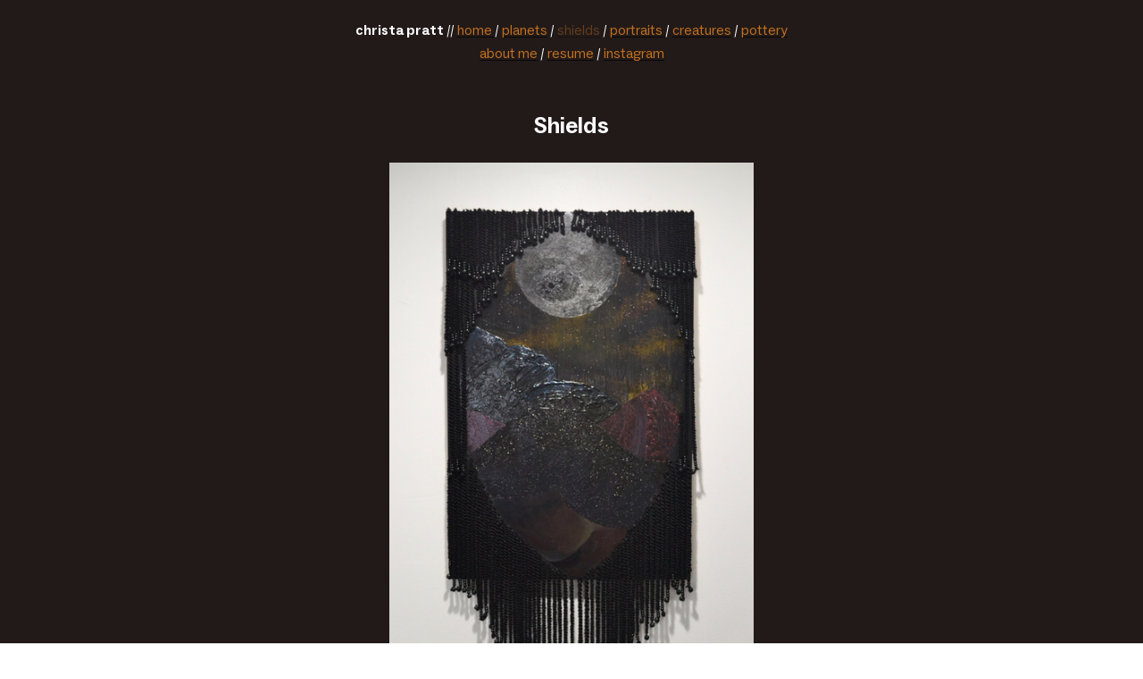

--- FILE ---
content_type: text/html; charset=UTF-8
request_url: https://christapratt.com/Shields
body_size: 23022
content:
<!DOCTYPE html>
<!-- 

        Running on cargo.site

-->
<html lang="en" data-predefined-style="true" data-css-presets="true" data-css-preset data-typography-preset>
	<head>
<script>
				var __cargo_context__ = 'live';
				var __cargo_js_ver__ = 'c=3451682563';
				var __cargo_maint__ = false;
				
				
			</script>
					<meta http-equiv="X-UA-Compatible" content="IE=edge,chrome=1">
		<meta http-equiv="Content-Type" content="text/html; charset=utf-8">
		<meta name="viewport" content="initial-scale=1.0, maximum-scale=1.0, user-scalable=no">
		
			<meta name="robots" content="index,follow">
		<title>Shields. — Christa Pratt</title>
		<meta name="description" content="christa pratt // home / planets / shields / portraits / creatures / pottery about me / resume / instagram Shields Black Nipple Sun Acrylic Paint,...">
				<meta name="twitter:card" content="summary_large_image">
		<meta name="twitter:title" content="Shields. — Christa Pratt">
		<meta name="twitter:description" content="christa pratt // home / planets / shields / portraits / creatures / pottery about me / resume / instagram Shields Black Nipple Sun Acrylic Paint,...">
		<meta name="twitter:image" content="https://freight.cargo.site/w/1200/i/8516d61e563b7f662fd88874934a04b2fafdb994c4ad1e53998a19be8b42f7d3/_DSC0253-1.jpg">
		<meta property="og:locale" content="en_US">
		<meta property="og:title" content="Shields. — Christa Pratt">
		<meta property="og:description" content="christa pratt // home / planets / shields / portraits / creatures / pottery about me / resume / instagram Shields Black Nipple Sun Acrylic Paint,...">
		<meta property="og:url" content="https://christapratt.com/Shields">
		<meta property="og:image" content="https://freight.cargo.site/w/1200/i/8516d61e563b7f662fd88874934a04b2fafdb994c4ad1e53998a19be8b42f7d3/_DSC0253-1.jpg">
		<meta property="og:type" content="website">

		<link rel="preconnect" href="https://static.cargo.site" crossorigin>
		<link rel="preconnect" href="https://freight.cargo.site" crossorigin>

		<link rel="preconnect" href="https://fonts.gstatic.com" crossorigin>
				<link rel="preconnect" href="https://type.cargo.site" crossorigin>

		<!--<link rel="preload" href="https://static.cargo.site/assets/social/IconFont-Regular-0.9.3.woff2" as="font" type="font/woff" crossorigin>-->

		

		<link href="https://freight.cargo.site/t/original/i/e34223377dc5e01bc005606432b06da6abd2958c446960c58bc035e3eb017ecb/ChristaPratt_PlanetMMulticonsciousness_2015.ico" rel="shortcut icon">
		<link href="https://christapratt.com/rss" rel="alternate" type="application/rss+xml" title="Christa Pratt feed">

		<link href="//fonts.googleapis.com/css?family=Karla:200,200italic,300,300italic,400,400italic,500,500italic,600,600italic,700,700italic,800,800italic&c=3451682563&" id="" rel="stylesheet" type="text/css" />
<link href="https://christapratt.com/stylesheet?c=3451682563&1729654379" id="member_stylesheet" rel="stylesheet" type="text/css" />
<style id="">@font-face{font-family:Icons;src:url(https://static.cargo.site/assets/social/IconFont-Regular-0.9.3.woff2);unicode-range:U+E000-E15C,U+F0000,U+FE0E}@font-face{font-family:Icons;src:url(https://static.cargo.site/assets/social/IconFont-Regular-0.9.3.woff2);font-weight:240;unicode-range:U+E000-E15C,U+F0000,U+FE0E}@font-face{font-family:Icons;src:url(https://static.cargo.site/assets/social/IconFont-Regular-0.9.3.woff2);unicode-range:U+E000-E15C,U+F0000,U+FE0E;font-weight:400}@font-face{font-family:Icons;src:url(https://static.cargo.site/assets/social/IconFont-Regular-0.9.3.woff2);unicode-range:U+E000-E15C,U+F0000,U+FE0E;font-weight:600}@font-face{font-family:Icons;src:url(https://static.cargo.site/assets/social/IconFont-Regular-0.9.3.woff2);unicode-range:U+E000-E15C,U+F0000,U+FE0E;font-weight:800}@font-face{font-family:Icons;src:url(https://static.cargo.site/assets/social/IconFont-Regular-0.9.3.woff2);unicode-range:U+E000-E15C,U+F0000,U+FE0E;font-style:italic}@font-face{font-family:Icons;src:url(https://static.cargo.site/assets/social/IconFont-Regular-0.9.3.woff2);unicode-range:U+E000-E15C,U+F0000,U+FE0E;font-weight:200;font-style:italic}@font-face{font-family:Icons;src:url(https://static.cargo.site/assets/social/IconFont-Regular-0.9.3.woff2);unicode-range:U+E000-E15C,U+F0000,U+FE0E;font-weight:400;font-style:italic}@font-face{font-family:Icons;src:url(https://static.cargo.site/assets/social/IconFont-Regular-0.9.3.woff2);unicode-range:U+E000-E15C,U+F0000,U+FE0E;font-weight:600;font-style:italic}@font-face{font-family:Icons;src:url(https://static.cargo.site/assets/social/IconFont-Regular-0.9.3.woff2);unicode-range:U+E000-E15C,U+F0000,U+FE0E;font-weight:800;font-style:italic}body.iconfont-loading,body.iconfont-loading *{color:transparent!important}body{-moz-osx-font-smoothing:grayscale;-webkit-font-smoothing:antialiased;-webkit-text-size-adjust:none}body.no-scroll{overflow:hidden}/*!
 * Content
 */.page{word-wrap:break-word}:focus{outline:0}.pointer-events-none{pointer-events:none}.pointer-events-auto{pointer-events:auto}.pointer-events-none .page_content .audio-player,.pointer-events-none .page_content .shop_product,.pointer-events-none .page_content a,.pointer-events-none .page_content audio,.pointer-events-none .page_content button,.pointer-events-none .page_content details,.pointer-events-none .page_content iframe,.pointer-events-none .page_content img,.pointer-events-none .page_content input,.pointer-events-none .page_content video{pointer-events:auto}.pointer-events-none .page_content *>a,.pointer-events-none .page_content>a{position:relative}s *{text-transform:inherit}#toolset{position:fixed;bottom:10px;right:10px;z-index:8}.mobile #toolset,.template_site_inframe #toolset{display:none}#toolset a{display:block;height:24px;width:24px;margin:0;padding:0;text-decoration:none;background:rgba(0,0,0,.2)}#toolset a:hover{background:rgba(0,0,0,.8)}[data-adminview] #toolset a,[data-adminview] #toolset_admin a{background:rgba(0,0,0,.04);pointer-events:none;cursor:default}#toolset_admin a:active{background:rgba(0,0,0,.7)}#toolset_admin a svg>*{transform:scale(1.1) translate(0,-.5px);transform-origin:50% 50%}#toolset_admin a svg{pointer-events:none;width:100%!important;height:auto!important}#following-container{overflow:auto;-webkit-overflow-scrolling:touch}#following-container iframe{height:100%;width:100%;position:absolute;top:0;left:0;right:0;bottom:0}:root{--following-width:-400px;--following-animation-duration:450ms}@keyframes following-open{0%{transform:translateX(0)}100%{transform:translateX(var(--following-width))}}@keyframes following-open-inverse{0%{transform:translateX(0)}100%{transform:translateX(calc(-1 * var(--following-width)))}}@keyframes following-close{0%{transform:translateX(var(--following-width))}100%{transform:translateX(0)}}@keyframes following-close-inverse{0%{transform:translateX(calc(-1 * var(--following-width)))}100%{transform:translateX(0)}}body.animate-left{animation:following-open var(--following-animation-duration);animation-fill-mode:both;animation-timing-function:cubic-bezier(.24,1,.29,1)}#following-container.animate-left{animation:following-close-inverse var(--following-animation-duration);animation-fill-mode:both;animation-timing-function:cubic-bezier(.24,1,.29,1)}#following-container.animate-left #following-frame{animation:following-close var(--following-animation-duration);animation-fill-mode:both;animation-timing-function:cubic-bezier(.24,1,.29,1)}body.animate-right{animation:following-close var(--following-animation-duration);animation-fill-mode:both;animation-timing-function:cubic-bezier(.24,1,.29,1)}#following-container.animate-right{animation:following-open-inverse var(--following-animation-duration);animation-fill-mode:both;animation-timing-function:cubic-bezier(.24,1,.29,1)}#following-container.animate-right #following-frame{animation:following-open var(--following-animation-duration);animation-fill-mode:both;animation-timing-function:cubic-bezier(.24,1,.29,1)}.slick-slider{position:relative;display:block;-moz-box-sizing:border-box;box-sizing:border-box;-webkit-user-select:none;-moz-user-select:none;-ms-user-select:none;user-select:none;-webkit-touch-callout:none;-khtml-user-select:none;-ms-touch-action:pan-y;touch-action:pan-y;-webkit-tap-highlight-color:transparent}.slick-list{position:relative;display:block;overflow:hidden;margin:0;padding:0}.slick-list:focus{outline:0}.slick-list.dragging{cursor:pointer;cursor:hand}.slick-slider .slick-list,.slick-slider .slick-track{transform:translate3d(0,0,0);will-change:transform}.slick-track{position:relative;top:0;left:0;display:block}.slick-track:after,.slick-track:before{display:table;content:'';width:1px;height:1px;margin-top:-1px;margin-left:-1px}.slick-track:after{clear:both}.slick-loading .slick-track{visibility:hidden}.slick-slide{display:none;float:left;height:100%;min-height:1px}[dir=rtl] .slick-slide{float:right}.content .slick-slide img{display:inline-block}.content .slick-slide img:not(.image-zoom){cursor:pointer}.content .scrub .slick-list,.content .scrub .slick-slide img:not(.image-zoom){cursor:ew-resize}body.slideshow-scrub-dragging *{cursor:ew-resize!important}.content .slick-slide img:not([src]),.content .slick-slide img[src='']{width:100%;height:auto}.slick-slide.slick-loading img{display:none}.slick-slide.dragging img{pointer-events:none}.slick-initialized .slick-slide{display:block}.slick-loading .slick-slide{visibility:hidden}.slick-vertical .slick-slide{display:block;height:auto;border:1px solid transparent}.slick-arrow.slick-hidden{display:none}.slick-arrow{position:absolute;z-index:9;width:0;top:0;height:100%;cursor:pointer;will-change:opacity;-webkit-transition:opacity 333ms cubic-bezier(.4,0,.22,1);transition:opacity 333ms cubic-bezier(.4,0,.22,1)}.slick-arrow.hidden{opacity:0}.slick-arrow svg{position:absolute;width:36px;height:36px;top:0;left:0;right:0;bottom:0;margin:auto;transform:translate(.25px,.25px)}.slick-arrow svg.right-arrow{transform:translate(.25px,.25px) scaleX(-1)}.slick-arrow svg:active{opacity:.75}.slick-arrow svg .arrow-shape{fill:none!important;stroke:#fff;stroke-linecap:square}.slick-arrow svg .arrow-outline{fill:none!important;stroke-width:2.5px;stroke:rgba(0,0,0,.6);stroke-linecap:square}.slick-arrow.slick-next{right:0;text-align:right}.slick-next svg,.wallpaper-navigation .slick-next svg{margin-right:10px}.mobile .slick-next svg{margin-right:10px}.slick-arrow.slick-prev{text-align:left}.slick-prev svg,.wallpaper-navigation .slick-prev svg{margin-left:10px}.mobile .slick-prev svg{margin-left:10px}.loading_animation{display:none;vertical-align:middle;z-index:15;line-height:0;pointer-events:none;border-radius:100%}.loading_animation.hidden{display:none}.loading_animation.pulsing{opacity:0;display:inline-block;animation-delay:.1s;-webkit-animation-delay:.1s;-moz-animation-delay:.1s;animation-duration:12s;animation-iteration-count:infinite;animation:fade-pulse-in .5s ease-in-out;-moz-animation:fade-pulse-in .5s ease-in-out;-webkit-animation:fade-pulse-in .5s ease-in-out;-webkit-animation-fill-mode:forwards;-moz-animation-fill-mode:forwards;animation-fill-mode:forwards}.loading_animation.pulsing.no-delay{animation-delay:0s;-webkit-animation-delay:0s;-moz-animation-delay:0s}.loading_animation div{border-radius:100%}.loading_animation div svg{max-width:100%;height:auto}.loading_animation div,.loading_animation div svg{width:20px;height:20px}.loading_animation.full-width svg{width:100%;height:auto}.loading_animation.full-width.big svg{width:100px;height:100px}.loading_animation div svg>*{fill:#ccc}.loading_animation div{-webkit-animation:spin-loading 12s ease-out;-webkit-animation-iteration-count:infinite;-moz-animation:spin-loading 12s ease-out;-moz-animation-iteration-count:infinite;animation:spin-loading 12s ease-out;animation-iteration-count:infinite}.loading_animation.hidden{display:none}[data-backdrop] .loading_animation{position:absolute;top:15px;left:15px;z-index:99}.loading_animation.position-absolute.middle{top:calc(50% - 10px);left:calc(50% - 10px)}.loading_animation.position-absolute.topleft{top:0;left:0}.loading_animation.position-absolute.middleright{top:calc(50% - 10px);right:1rem}.loading_animation.position-absolute.middleleft{top:calc(50% - 10px);left:1rem}.loading_animation.gray div svg>*{fill:#999}.loading_animation.gray-dark div svg>*{fill:#666}.loading_animation.gray-darker div svg>*{fill:#555}.loading_animation.gray-light div svg>*{fill:#ccc}.loading_animation.white div svg>*{fill:rgba(255,255,255,.85)}.loading_animation.blue div svg>*{fill:#698fff}.loading_animation.inline{display:inline-block;margin-bottom:.5ex}.loading_animation.inline.left{margin-right:.5ex}@-webkit-keyframes fade-pulse-in{0%{opacity:0}50%{opacity:.5}100%{opacity:1}}@-moz-keyframes fade-pulse-in{0%{opacity:0}50%{opacity:.5}100%{opacity:1}}@keyframes fade-pulse-in{0%{opacity:0}50%{opacity:.5}100%{opacity:1}}@-webkit-keyframes pulsate{0%{opacity:1}50%{opacity:0}100%{opacity:1}}@-moz-keyframes pulsate{0%{opacity:1}50%{opacity:0}100%{opacity:1}}@keyframes pulsate{0%{opacity:1}50%{opacity:0}100%{opacity:1}}@-webkit-keyframes spin-loading{0%{transform:rotate(0)}9%{transform:rotate(1050deg)}18%{transform:rotate(-1090deg)}20%{transform:rotate(-1080deg)}23%{transform:rotate(-1080deg)}28%{transform:rotate(-1095deg)}29%{transform:rotate(-1065deg)}34%{transform:rotate(-1080deg)}35%{transform:rotate(-1050deg)}40%{transform:rotate(-1065deg)}41%{transform:rotate(-1035deg)}44%{transform:rotate(-1035deg)}47%{transform:rotate(-2160deg)}50%{transform:rotate(-2160deg)}56%{transform:rotate(45deg)}60%{transform:rotate(45deg)}80%{transform:rotate(6120deg)}100%{transform:rotate(0)}}@keyframes spin-loading{0%{transform:rotate(0)}9%{transform:rotate(1050deg)}18%{transform:rotate(-1090deg)}20%{transform:rotate(-1080deg)}23%{transform:rotate(-1080deg)}28%{transform:rotate(-1095deg)}29%{transform:rotate(-1065deg)}34%{transform:rotate(-1080deg)}35%{transform:rotate(-1050deg)}40%{transform:rotate(-1065deg)}41%{transform:rotate(-1035deg)}44%{transform:rotate(-1035deg)}47%{transform:rotate(-2160deg)}50%{transform:rotate(-2160deg)}56%{transform:rotate(45deg)}60%{transform:rotate(45deg)}80%{transform:rotate(6120deg)}100%{transform:rotate(0)}}[grid-row]{align-items:flex-start;box-sizing:border-box;display:-webkit-box;display:-webkit-flex;display:-ms-flexbox;display:flex;-webkit-flex-wrap:wrap;-ms-flex-wrap:wrap;flex-wrap:wrap}[grid-col]{box-sizing:border-box}[grid-row] [grid-col].empty:after{content:"\0000A0";cursor:text}body.mobile[data-adminview=content-editproject] [grid-row] [grid-col].empty:after{display:none}[grid-col=auto]{-webkit-box-flex:1;-webkit-flex:1;-ms-flex:1;flex:1}[grid-col=x12]{width:100%}[grid-col=x11]{width:50%}[grid-col=x10]{width:33.33%}[grid-col=x9]{width:25%}[grid-col=x8]{width:20%}[grid-col=x7]{width:16.666666667%}[grid-col=x6]{width:14.285714286%}[grid-col=x5]{width:12.5%}[grid-col=x4]{width:11.111111111%}[grid-col=x3]{width:10%}[grid-col=x2]{width:9.090909091%}[grid-col=x1]{width:8.333333333%}[grid-col="1"]{width:8.33333%}[grid-col="2"]{width:16.66667%}[grid-col="3"]{width:25%}[grid-col="4"]{width:33.33333%}[grid-col="5"]{width:41.66667%}[grid-col="6"]{width:50%}[grid-col="7"]{width:58.33333%}[grid-col="8"]{width:66.66667%}[grid-col="9"]{width:75%}[grid-col="10"]{width:83.33333%}[grid-col="11"]{width:91.66667%}[grid-col="12"]{width:100%}body.mobile [grid-responsive] [grid-col]{width:100%;-webkit-box-flex:none;-webkit-flex:none;-ms-flex:none;flex:none}[data-ce-host=true][contenteditable=true] [grid-pad]{pointer-events:none}[data-ce-host=true][contenteditable=true] [grid-pad]>*{pointer-events:auto}[grid-pad="0"]{padding:0}[grid-pad="0.25"]{padding:.125rem}[grid-pad="0.5"]{padding:.25rem}[grid-pad="0.75"]{padding:.375rem}[grid-pad="1"]{padding:.5rem}[grid-pad="1.25"]{padding:.625rem}[grid-pad="1.5"]{padding:.75rem}[grid-pad="1.75"]{padding:.875rem}[grid-pad="2"]{padding:1rem}[grid-pad="2.5"]{padding:1.25rem}[grid-pad="3"]{padding:1.5rem}[grid-pad="3.5"]{padding:1.75rem}[grid-pad="4"]{padding:2rem}[grid-pad="5"]{padding:2.5rem}[grid-pad="6"]{padding:3rem}[grid-pad="7"]{padding:3.5rem}[grid-pad="8"]{padding:4rem}[grid-pad="9"]{padding:4.5rem}[grid-pad="10"]{padding:5rem}[grid-gutter="0"]{margin:0}[grid-gutter="0.5"]{margin:-.25rem}[grid-gutter="1"]{margin:-.5rem}[grid-gutter="1.5"]{margin:-.75rem}[grid-gutter="2"]{margin:-1rem}[grid-gutter="2.5"]{margin:-1.25rem}[grid-gutter="3"]{margin:-1.5rem}[grid-gutter="3.5"]{margin:-1.75rem}[grid-gutter="4"]{margin:-2rem}[grid-gutter="5"]{margin:-2.5rem}[grid-gutter="6"]{margin:-3rem}[grid-gutter="7"]{margin:-3.5rem}[grid-gutter="8"]{margin:-4rem}[grid-gutter="10"]{margin:-5rem}[grid-gutter="12"]{margin:-6rem}[grid-gutter="14"]{margin:-7rem}[grid-gutter="16"]{margin:-8rem}[grid-gutter="18"]{margin:-9rem}[grid-gutter="20"]{margin:-10rem}small{max-width:100%;text-decoration:inherit}img:not([src]),img[src='']{outline:1px solid rgba(177,177,177,.4);outline-offset:-1px;content:url([data-uri])}img.image-zoom{cursor:-webkit-zoom-in;cursor:-moz-zoom-in;cursor:zoom-in}#imprimatur{color:#333;font-size:10px;font-family:-apple-system,BlinkMacSystemFont,"Segoe UI",Roboto,Oxygen,Ubuntu,Cantarell,"Open Sans","Helvetica Neue",sans-serif,"Sans Serif",Icons;/*!System*/position:fixed;opacity:.3;right:-28px;bottom:160px;transform:rotate(270deg);-ms-transform:rotate(270deg);-webkit-transform:rotate(270deg);z-index:8;text-transform:uppercase;color:#999;opacity:.5;padding-bottom:2px;text-decoration:none}.mobile #imprimatur{display:none}bodycopy cargo-link a{font-family:-apple-system,BlinkMacSystemFont,"Segoe UI",Roboto,Oxygen,Ubuntu,Cantarell,"Open Sans","Helvetica Neue",sans-serif,"Sans Serif",Icons;/*!System*/font-size:12px;font-style:normal;font-weight:400;transform:rotate(270deg);text-decoration:none;position:fixed!important;right:-27px;bottom:100px;text-decoration:none;letter-spacing:normal;background:0 0;border:0;border-bottom:0;outline:0}/*! PhotoSwipe Default UI CSS by Dmitry Semenov | photoswipe.com | MIT license */.pswp--has_mouse .pswp__button--arrow--left,.pswp--has_mouse .pswp__button--arrow--right,.pswp__ui{visibility:visible}.pswp--minimal--dark .pswp__top-bar,.pswp__button{background:0 0}.pswp,.pswp__bg,.pswp__container,.pswp__img--placeholder,.pswp__zoom-wrap,.quick-view-navigation{-webkit-backface-visibility:hidden}.pswp__button{cursor:pointer;opacity:1;-webkit-appearance:none;transition:opacity .2s;-webkit-box-shadow:none;box-shadow:none}.pswp__button-close>svg{top:10px;right:10px;margin-left:auto}.pswp--touch .quick-view-navigation{display:none}.pswp__ui{-webkit-font-smoothing:auto;opacity:1;z-index:1550}.quick-view-navigation{will-change:opacity;-webkit-transition:opacity 333ms cubic-bezier(.4,0,.22,1);transition:opacity 333ms cubic-bezier(.4,0,.22,1)}.quick-view-navigation .pswp__group .pswp__button{pointer-events:auto}.pswp__button>svg{position:absolute;width:36px;height:36px}.quick-view-navigation .pswp__group:active svg{opacity:.75}.pswp__button svg .shape-shape{fill:#fff}.pswp__button svg .shape-outline{fill:#000}.pswp__button-prev>svg{top:0;bottom:0;left:10px;margin:auto}.pswp__button-next>svg{top:0;bottom:0;right:10px;margin:auto}.quick-view-navigation .pswp__group .pswp__button-prev{position:absolute;left:0;top:0;width:0;height:100%}.quick-view-navigation .pswp__group .pswp__button-next{position:absolute;right:0;top:0;width:0;height:100%}.quick-view-navigation .close-button,.quick-view-navigation .left-arrow,.quick-view-navigation .right-arrow{transform:translate(.25px,.25px)}.quick-view-navigation .right-arrow{transform:translate(.25px,.25px) scaleX(-1)}.pswp__button svg .shape-outline{fill:transparent!important;stroke:#000;stroke-width:2.5px;stroke-linecap:square}.pswp__button svg .shape-shape{fill:transparent!important;stroke:#fff;stroke-width:1.5px;stroke-linecap:square}.pswp__bg,.pswp__scroll-wrap,.pswp__zoom-wrap{width:100%;position:absolute}.quick-view-navigation .pswp__group .pswp__button-close{margin:0}.pswp__container,.pswp__item,.pswp__zoom-wrap{right:0;bottom:0;top:0;position:absolute;left:0}.pswp__ui--hidden .pswp__button{opacity:.001}.pswp__ui--hidden .pswp__button,.pswp__ui--hidden .pswp__button *{pointer-events:none}.pswp .pswp__ui.pswp__ui--displaynone{display:none}.pswp__element--disabled{display:none!important}/*! PhotoSwipe main CSS by Dmitry Semenov | photoswipe.com | MIT license */.pswp{position:fixed;display:none;height:100%;width:100%;top:0;left:0;right:0;bottom:0;margin:auto;-ms-touch-action:none;touch-action:none;z-index:9999999;-webkit-text-size-adjust:100%;line-height:initial;letter-spacing:initial;outline:0}.pswp img{max-width:none}.pswp--zoom-disabled .pswp__img{cursor:default!important}.pswp--animate_opacity{opacity:.001;will-change:opacity;-webkit-transition:opacity 333ms cubic-bezier(.4,0,.22,1);transition:opacity 333ms cubic-bezier(.4,0,.22,1)}.pswp--open{display:block}.pswp--zoom-allowed .pswp__img{cursor:-webkit-zoom-in;cursor:-moz-zoom-in;cursor:zoom-in}.pswp--zoomed-in .pswp__img{cursor:-webkit-grab;cursor:-moz-grab;cursor:grab}.pswp--dragging .pswp__img{cursor:-webkit-grabbing;cursor:-moz-grabbing;cursor:grabbing}.pswp__bg{left:0;top:0;height:100%;opacity:0;transform:translateZ(0);will-change:opacity}.pswp__scroll-wrap{left:0;top:0;height:100%}.pswp__container,.pswp__zoom-wrap{-ms-touch-action:none;touch-action:none}.pswp__container,.pswp__img{-webkit-user-select:none;-moz-user-select:none;-ms-user-select:none;user-select:none;-webkit-tap-highlight-color:transparent;-webkit-touch-callout:none}.pswp__zoom-wrap{-webkit-transform-origin:left top;-ms-transform-origin:left top;transform-origin:left top;-webkit-transition:-webkit-transform 222ms cubic-bezier(.4,0,.22,1);transition:transform 222ms cubic-bezier(.4,0,.22,1)}.pswp__bg{-webkit-transition:opacity 222ms cubic-bezier(.4,0,.22,1);transition:opacity 222ms cubic-bezier(.4,0,.22,1)}.pswp--animated-in .pswp__bg,.pswp--animated-in .pswp__zoom-wrap{-webkit-transition:none;transition:none}.pswp--hide-overflow .pswp__scroll-wrap,.pswp--hide-overflow.pswp{overflow:hidden}.pswp__img{position:absolute;width:auto;height:auto;top:0;left:0}.pswp__img--placeholder--blank{background:#222}.pswp--ie .pswp__img{width:100%!important;height:auto!important;left:0;top:0}.pswp__ui--idle{opacity:0}.pswp__error-msg{position:absolute;left:0;top:50%;width:100%;text-align:center;font-size:14px;line-height:16px;margin-top:-8px;color:#ccc}.pswp__error-msg a{color:#ccc;text-decoration:underline}.pswp__error-msg{font-family:-apple-system,BlinkMacSystemFont,"Segoe UI",Roboto,Oxygen,Ubuntu,Cantarell,"Open Sans","Helvetica Neue",sans-serif}.quick-view.mouse-down .iframe-item{pointer-events:none!important}.quick-view-caption-positioner{pointer-events:none;width:100%;height:100%}.quick-view-caption-wrapper{margin:auto;position:absolute;bottom:0;left:0;right:0}.quick-view-horizontal-align-left .quick-view-caption-wrapper{margin-left:0}.quick-view-horizontal-align-right .quick-view-caption-wrapper{margin-right:0}[data-quick-view-caption]{transition:.1s opacity ease-in-out;position:absolute;bottom:0;left:0;right:0}.quick-view-horizontal-align-left [data-quick-view-caption]{text-align:left}.quick-view-horizontal-align-right [data-quick-view-caption]{text-align:right}.quick-view-caption{transition:.1s opacity ease-in-out}.quick-view-caption>*{display:inline-block}.quick-view-caption *{pointer-events:auto}.quick-view-caption.hidden{opacity:0}.shop_product .dropdown_wrapper{flex:0 0 100%;position:relative}.shop_product select{appearance:none;-moz-appearance:none;-webkit-appearance:none;outline:0;-webkit-font-smoothing:antialiased;-moz-osx-font-smoothing:grayscale;cursor:pointer;border-radius:0;white-space:nowrap;overflow:hidden!important;text-overflow:ellipsis}.shop_product select.dropdown::-ms-expand{display:none}.shop_product a{cursor:pointer;border-bottom:none;text-decoration:none}.shop_product a.out-of-stock{pointer-events:none}body.audio-player-dragging *{cursor:ew-resize!important}.audio-player{display:inline-flex;flex:1 0 calc(100% - 2px);width:calc(100% - 2px)}.audio-player .button{height:100%;flex:0 0 3.3rem;display:flex}.audio-player .separator{left:3.3rem;height:100%}.audio-player .buffer{width:0%;height:100%;transition:left .3s linear,width .3s linear}.audio-player.seeking .buffer{transition:left 0s,width 0s}.audio-player.seeking{user-select:none;-webkit-user-select:none;cursor:ew-resize}.audio-player.seeking *{user-select:none;-webkit-user-select:none;cursor:ew-resize}.audio-player .bar{overflow:hidden;display:flex;justify-content:space-between;align-content:center;flex-grow:1}.audio-player .progress{width:0%;height:100%;transition:width .3s linear}.audio-player.seeking .progress{transition:width 0s}.audio-player .pause,.audio-player .play{cursor:pointer;height:100%}.audio-player .note-icon{margin:auto 0;order:2;flex:0 1 auto}.audio-player .title{white-space:nowrap;overflow:hidden;text-overflow:ellipsis;pointer-events:none;user-select:none;padding:.5rem 0 .5rem 1rem;margin:auto auto auto 0;flex:0 3 auto;min-width:0;width:100%}.audio-player .total-time{flex:0 1 auto;margin:auto 0}.audio-player .current-time,.audio-player .play-text{flex:0 1 auto;margin:auto 0}.audio-player .stream-anim{user-select:none;margin:auto auto auto 0}.audio-player .stream-anim span{display:inline-block}.audio-player .buffer,.audio-player .current-time,.audio-player .note-svg,.audio-player .play-text,.audio-player .separator,.audio-player .total-time{user-select:none;pointer-events:none}.audio-player .buffer,.audio-player .play-text,.audio-player .progress{position:absolute}.audio-player,.audio-player .bar,.audio-player .button,.audio-player .current-time,.audio-player .note-icon,.audio-player .pause,.audio-player .play,.audio-player .total-time{position:relative}body.mobile .audio-player,body.mobile .audio-player *{-webkit-touch-callout:none}#standalone-admin-frame{border:0;width:400px;position:absolute;right:0;top:0;height:100vh;z-index:99}body[standalone-admin=true] #standalone-admin-frame{transform:translate(0,0)}body[standalone-admin=true] .main_container{width:calc(100% - 400px)}body[standalone-admin=false] #standalone-admin-frame{transform:translate(100%,0)}body[standalone-admin=false] .main_container{width:100%}.toggle_standaloneAdmin{position:fixed;top:0;right:400px;height:40px;width:40px;z-index:999;cursor:pointer;background-color:rgba(0,0,0,.4)}.toggle_standaloneAdmin:active{opacity:.7}body[standalone-admin=false] .toggle_standaloneAdmin{right:0}.toggle_standaloneAdmin *{color:#fff;fill:#fff}.toggle_standaloneAdmin svg{padding:6px;width:100%;height:100%;opacity:.85}body[standalone-admin=false] .toggle_standaloneAdmin #close,body[standalone-admin=true] .toggle_standaloneAdmin #backdropsettings{display:none}.toggle_standaloneAdmin>div{width:100%;height:100%}#admin_toggle_button{position:fixed;top:50%;transform:translate(0,-50%);right:400px;height:36px;width:12px;z-index:999;cursor:pointer;background-color:rgba(0,0,0,.09);padding-left:2px;margin-right:5px}#admin_toggle_button .bar{content:'';background:rgba(0,0,0,.09);position:fixed;width:5px;bottom:0;top:0;z-index:10}#admin_toggle_button:active{background:rgba(0,0,0,.065)}#admin_toggle_button *{color:#fff;fill:#fff}#admin_toggle_button svg{padding:0;width:16px;height:36px;margin-left:1px;opacity:1}#admin_toggle_button svg *{fill:#fff;opacity:1}#admin_toggle_button[data-state=closed] .toggle_admin_close{display:none}#admin_toggle_button[data-state=closed],#admin_toggle_button[data-state=closed] .toggle_admin_open{width:20px;cursor:pointer;margin:0}#admin_toggle_button[data-state=closed] svg{margin-left:2px}#admin_toggle_button[data-state=open] .toggle_admin_open{display:none}select,select *{text-rendering:auto!important}b b{font-weight:inherit}*{-webkit-box-sizing:border-box;-moz-box-sizing:border-box;box-sizing:border-box}customhtml>*{position:relative;z-index:10}body,html{min-height:100vh;margin:0;padding:0}html{touch-action:manipulation;position:relative;background-color:#fff}.main_container{min-height:100vh;width:100%;overflow:hidden}.container{display:-webkit-box;display:-webkit-flex;display:-moz-box;display:-ms-flexbox;display:flex;-webkit-flex-wrap:wrap;-moz-flex-wrap:wrap;-ms-flex-wrap:wrap;flex-wrap:wrap;max-width:100%;width:100%;overflow:visible}.container{align-items:flex-start;-webkit-align-items:flex-start}.page{z-index:2}.page ul li>text-limit{display:block}.content,.content_container,.pinned{-webkit-flex:1 0 auto;-moz-flex:1 0 auto;-ms-flex:1 0 auto;flex:1 0 auto;max-width:100%}.content_container{width:100%}.content_container.full_height{min-height:100vh}.page_background{position:absolute;top:0;left:0;width:100%;height:100%}.page_container{position:relative;overflow:visible;width:100%}.backdrop{position:absolute;top:0;z-index:1;width:100%;height:100%;max-height:100vh}.backdrop>div{position:absolute;top:0;left:0;width:100%;height:100%;-webkit-backface-visibility:hidden;backface-visibility:hidden;transform:translate3d(0,0,0);contain:strict}[data-backdrop].backdrop>div[data-overflowing]{max-height:100vh;position:absolute;top:0;left:0}body.mobile [split-responsive]{display:flex;flex-direction:column}body.mobile [split-responsive] .container{width:100%;order:2}body.mobile [split-responsive] .backdrop{position:relative;height:50vh;width:100%;order:1}body.mobile [split-responsive] [data-auxiliary].backdrop{position:absolute;height:50vh;width:100%;order:1}.page{position:relative;z-index:2}img[data-align=left]{float:left}img[data-align=right]{float:right}[data-rotation]{transform-origin:center center}.content .page_content:not([contenteditable=true]) [data-draggable]{pointer-events:auto!important;backface-visibility:hidden}.preserve-3d{-moz-transform-style:preserve-3d;transform-style:preserve-3d}.content .page_content:not([contenteditable=true]) [data-draggable] iframe{pointer-events:none!important}.dragging-active iframe{pointer-events:none!important}.content .page_content:not([contenteditable=true]) [data-draggable]:active{opacity:1}.content .scroll-transition-fade{transition:transform 1s ease-in-out,opacity .8s ease-in-out}.content .scroll-transition-fade.below-viewport{opacity:0;transform:translateY(40px)}.mobile.full_width .page_container:not([split-layout]) .container_width{width:100%}[data-view=pinned_bottom] .bottom_pin_invisibility{visibility:hidden}.pinned{position:relative;width:100%}.pinned .page_container.accommodate:not(.fixed):not(.overlay){z-index:2}.pinned .page_container.overlay{position:absolute;z-index:4}.pinned .page_container.overlay.fixed{position:fixed}.pinned .page_container.overlay.fixed .page{max-height:100vh;-webkit-overflow-scrolling:touch}.pinned .page_container.overlay.fixed .page.allow-scroll{overflow-y:auto;overflow-x:hidden}.pinned .page_container.overlay.fixed .page.allow-scroll{align-items:flex-start;-webkit-align-items:flex-start}.pinned .page_container .page.allow-scroll::-webkit-scrollbar{width:0;background:0 0;display:none}.pinned.pinned_top .page_container.overlay{left:0;top:0}.pinned.pinned_bottom .page_container.overlay{left:0;bottom:0}div[data-container=set]:empty{margin-top:1px}.thumbnails{position:relative;z-index:1}[thumbnails=grid]{align-items:baseline}[thumbnails=justify] .thumbnail{box-sizing:content-box}[thumbnails][data-padding-zero] .thumbnail{margin-bottom:-1px}[thumbnails=montessori] .thumbnail{pointer-events:auto;position:absolute}[thumbnails] .thumbnail>a{display:block;text-decoration:none}[thumbnails=montessori]{height:0}[thumbnails][data-resizing],[thumbnails][data-resizing] *{cursor:nwse-resize}[thumbnails] .thumbnail .resize-handle{cursor:nwse-resize;width:26px;height:26px;padding:5px;position:absolute;opacity:.75;right:-1px;bottom:-1px;z-index:100}[thumbnails][data-resizing] .resize-handle{display:none}[thumbnails] .thumbnail .resize-handle svg{position:absolute;top:0;left:0}[thumbnails] .thumbnail .resize-handle:hover{opacity:1}[data-can-move].thumbnail .resize-handle svg .resize_path_outline{fill:#fff}[data-can-move].thumbnail .resize-handle svg .resize_path{fill:#000}[thumbnails=montessori] .thumbnail_sizer{height:0;width:100%;position:relative;padding-bottom:100%;pointer-events:none}[thumbnails] .thumbnail img{display:block;min-height:3px;margin-bottom:0}[thumbnails] .thumbnail img:not([src]),img[src=""]{margin:0!important;width:100%;min-height:3px;height:100%!important;position:absolute}[aspect-ratio="1x1"].thumb_image{height:0;padding-bottom:100%;overflow:hidden}[aspect-ratio="4x3"].thumb_image{height:0;padding-bottom:75%;overflow:hidden}[aspect-ratio="16x9"].thumb_image{height:0;padding-bottom:56.25%;overflow:hidden}[thumbnails] .thumb_image{width:100%;position:relative}[thumbnails][thumbnail-vertical-align=top]{align-items:flex-start}[thumbnails][thumbnail-vertical-align=middle]{align-items:center}[thumbnails][thumbnail-vertical-align=bottom]{align-items:baseline}[thumbnails][thumbnail-horizontal-align=left]{justify-content:flex-start}[thumbnails][thumbnail-horizontal-align=middle]{justify-content:center}[thumbnails][thumbnail-horizontal-align=right]{justify-content:flex-end}.thumb_image.default_image>svg{position:absolute;top:0;left:0;bottom:0;right:0;width:100%;height:100%}.thumb_image.default_image{outline:1px solid #ccc;outline-offset:-1px;position:relative}.mobile.full_width [data-view=Thumbnail] .thumbnails_width{width:100%}.content [data-draggable] a:active,.content [data-draggable] img:active{opacity:initial}.content .draggable-dragging{opacity:initial}[data-draggable].draggable_visible{visibility:visible}[data-draggable].draggable_hidden{visibility:hidden}.gallery_card [data-draggable],.marquee [data-draggable]{visibility:inherit}[data-draggable]{visibility:visible;background-color:rgba(0,0,0,.003)}#site_menu_panel_container .image-gallery:not(.initialized){height:0;padding-bottom:100%;min-height:initial}.image-gallery:not(.initialized){min-height:100vh;visibility:hidden;width:100%}.image-gallery .gallery_card img{display:block;width:100%;height:auto}.image-gallery .gallery_card{transform-origin:center}.image-gallery .gallery_card.dragging{opacity:.1;transform:initial!important}.image-gallery:not([image-gallery=slideshow]) .gallery_card iframe:only-child,.image-gallery:not([image-gallery=slideshow]) .gallery_card video:only-child{width:100%;height:100%;top:0;left:0;position:absolute}.image-gallery[image-gallery=slideshow] .gallery_card video[muted][autoplay]:not([controls]),.image-gallery[image-gallery=slideshow] .gallery_card video[muted][data-autoplay]:not([controls]){pointer-events:none}.image-gallery [image-gallery-pad="0"] video:only-child{object-fit:cover;height:calc(100% + 1px)}div.image-gallery>a,div.image-gallery>iframe,div.image-gallery>img,div.image-gallery>video{display:none}[image-gallery-row]{align-items:flex-start;box-sizing:border-box;display:-webkit-box;display:-webkit-flex;display:-ms-flexbox;display:flex;-webkit-flex-wrap:wrap;-ms-flex-wrap:wrap;flex-wrap:wrap}.image-gallery .gallery_card_image{width:100%;position:relative}[data-predefined-style=true] .image-gallery a.gallery_card{display:block;border:none}[image-gallery-col]{box-sizing:border-box}[image-gallery-col=x12]{width:100%}[image-gallery-col=x11]{width:50%}[image-gallery-col=x10]{width:33.33%}[image-gallery-col=x9]{width:25%}[image-gallery-col=x8]{width:20%}[image-gallery-col=x7]{width:16.666666667%}[image-gallery-col=x6]{width:14.285714286%}[image-gallery-col=x5]{width:12.5%}[image-gallery-col=x4]{width:11.111111111%}[image-gallery-col=x3]{width:10%}[image-gallery-col=x2]{width:9.090909091%}[image-gallery-col=x1]{width:8.333333333%}.content .page_content [image-gallery-pad].image-gallery{pointer-events:none}.content .page_content [image-gallery-pad].image-gallery .gallery_card_image>*,.content .page_content [image-gallery-pad].image-gallery .gallery_image_caption{pointer-events:auto}.content .page_content [image-gallery-pad="0"]{padding:0}.content .page_content [image-gallery-pad="0.25"]{padding:.125rem}.content .page_content [image-gallery-pad="0.5"]{padding:.25rem}.content .page_content [image-gallery-pad="0.75"]{padding:.375rem}.content .page_content [image-gallery-pad="1"]{padding:.5rem}.content .page_content [image-gallery-pad="1.25"]{padding:.625rem}.content .page_content [image-gallery-pad="1.5"]{padding:.75rem}.content .page_content [image-gallery-pad="1.75"]{padding:.875rem}.content .page_content [image-gallery-pad="2"]{padding:1rem}.content .page_content [image-gallery-pad="2.5"]{padding:1.25rem}.content .page_content [image-gallery-pad="3"]{padding:1.5rem}.content .page_content [image-gallery-pad="3.5"]{padding:1.75rem}.content .page_content [image-gallery-pad="4"]{padding:2rem}.content .page_content [image-gallery-pad="5"]{padding:2.5rem}.content .page_content [image-gallery-pad="6"]{padding:3rem}.content .page_content [image-gallery-pad="7"]{padding:3.5rem}.content .page_content [image-gallery-pad="8"]{padding:4rem}.content .page_content [image-gallery-pad="9"]{padding:4.5rem}.content .page_content [image-gallery-pad="10"]{padding:5rem}.content .page_content [image-gallery-gutter="0"]{margin:0}.content .page_content [image-gallery-gutter="0.5"]{margin:-.25rem}.content .page_content [image-gallery-gutter="1"]{margin:-.5rem}.content .page_content [image-gallery-gutter="1.5"]{margin:-.75rem}.content .page_content [image-gallery-gutter="2"]{margin:-1rem}.content .page_content [image-gallery-gutter="2.5"]{margin:-1.25rem}.content .page_content [image-gallery-gutter="3"]{margin:-1.5rem}.content .page_content [image-gallery-gutter="3.5"]{margin:-1.75rem}.content .page_content [image-gallery-gutter="4"]{margin:-2rem}.content .page_content [image-gallery-gutter="5"]{margin:-2.5rem}.content .page_content [image-gallery-gutter="6"]{margin:-3rem}.content .page_content [image-gallery-gutter="7"]{margin:-3.5rem}.content .page_content [image-gallery-gutter="8"]{margin:-4rem}.content .page_content [image-gallery-gutter="10"]{margin:-5rem}.content .page_content [image-gallery-gutter="12"]{margin:-6rem}.content .page_content [image-gallery-gutter="14"]{margin:-7rem}.content .page_content [image-gallery-gutter="16"]{margin:-8rem}.content .page_content [image-gallery-gutter="18"]{margin:-9rem}.content .page_content [image-gallery-gutter="20"]{margin:-10rem}[image-gallery=slideshow]:not(.initialized)>*{min-height:1px;opacity:0;min-width:100%}[image-gallery=slideshow][data-constrained-by=height] [image-gallery-vertical-align].slick-track{align-items:flex-start}[image-gallery=slideshow] img.image-zoom:active{opacity:initial}[image-gallery=slideshow].slick-initialized .gallery_card{pointer-events:none}[image-gallery=slideshow].slick-initialized .gallery_card.slick-current{pointer-events:auto}[image-gallery=slideshow] .gallery_card:not(.has_caption){line-height:0}.content .page_content [image-gallery=slideshow].image-gallery>*{pointer-events:auto}.content [image-gallery=slideshow].image-gallery.slick-initialized .gallery_card{overflow:hidden;margin:0;display:flex;flex-flow:row wrap;flex-shrink:0}.content [image-gallery=slideshow].image-gallery.slick-initialized .gallery_card.slick-current{overflow:visible}[image-gallery=slideshow] .gallery_image_caption{opacity:1;transition:opacity .3s;-webkit-transition:opacity .3s;width:100%;margin-left:auto;margin-right:auto;clear:both}[image-gallery-horizontal-align=left] .gallery_image_caption{text-align:left}[image-gallery-horizontal-align=middle] .gallery_image_caption{text-align:center}[image-gallery-horizontal-align=right] .gallery_image_caption{text-align:right}[image-gallery=slideshow][data-slideshow-in-transition] .gallery_image_caption{opacity:0;transition:opacity .3s;-webkit-transition:opacity .3s}[image-gallery=slideshow] .gallery_card_image{width:initial;margin:0;display:inline-block}[image-gallery=slideshow] .gallery_card img{margin:0;display:block}[image-gallery=slideshow][data-exploded]{align-items:flex-start;box-sizing:border-box;display:-webkit-box;display:-webkit-flex;display:-ms-flexbox;display:flex;-webkit-flex-wrap:wrap;-ms-flex-wrap:wrap;flex-wrap:wrap;justify-content:flex-start;align-content:flex-start}[image-gallery=slideshow][data-exploded] .gallery_card{padding:1rem;width:16.666%}[image-gallery=slideshow][data-exploded] .gallery_card_image{height:0;display:block;width:100%}[image-gallery=grid]{align-items:baseline}[image-gallery=grid] .gallery_card.has_caption .gallery_card_image{display:block}[image-gallery=grid] [image-gallery-pad="0"].gallery_card{margin-bottom:-1px}[image-gallery=grid] .gallery_card img{margin:0}[image-gallery=columns] .gallery_card img{margin:0}[image-gallery=justify]{align-items:flex-start}[image-gallery=justify] .gallery_card img{margin:0}[image-gallery=montessori][image-gallery-row]{display:block}[image-gallery=montessori] a.gallery_card,[image-gallery=montessori] div.gallery_card{position:absolute;pointer-events:auto}[image-gallery=montessori][data-can-move] .gallery_card,[image-gallery=montessori][data-can-move] .gallery_card .gallery_card_image,[image-gallery=montessori][data-can-move] .gallery_card .gallery_card_image>*{cursor:move}[image-gallery=montessori]{position:relative;height:0}[image-gallery=freeform] .gallery_card{position:relative}[image-gallery=freeform] [image-gallery-pad="0"].gallery_card{margin-bottom:-1px}[image-gallery-vertical-align]{display:flex;flex-flow:row wrap}[image-gallery-vertical-align].slick-track{display:flex;flex-flow:row nowrap}.image-gallery .slick-list{margin-bottom:-.3px}[image-gallery-vertical-align=top]{align-content:flex-start;align-items:flex-start}[image-gallery-vertical-align=middle]{align-items:center;align-content:center}[image-gallery-vertical-align=bottom]{align-content:flex-end;align-items:flex-end}[image-gallery-horizontal-align=left]{justify-content:flex-start}[image-gallery-horizontal-align=middle]{justify-content:center}[image-gallery-horizontal-align=right]{justify-content:flex-end}.image-gallery[data-resizing],.image-gallery[data-resizing] *{cursor:nwse-resize!important}.image-gallery .gallery_card .resize-handle,.image-gallery .gallery_card .resize-handle *{cursor:nwse-resize!important}.image-gallery .gallery_card .resize-handle{width:26px;height:26px;padding:5px;position:absolute;opacity:.75;right:-1px;bottom:-1px;z-index:10}.image-gallery[data-resizing] .resize-handle{display:none}.image-gallery .gallery_card .resize-handle svg{cursor:nwse-resize!important;position:absolute;top:0;left:0}.image-gallery .gallery_card .resize-handle:hover{opacity:1}[data-can-move].gallery_card .resize-handle svg .resize_path_outline{fill:#fff}[data-can-move].gallery_card .resize-handle svg .resize_path{fill:#000}[image-gallery=montessori] .thumbnail_sizer{height:0;width:100%;position:relative;padding-bottom:100%;pointer-events:none}#site_menu_button{display:block;text-decoration:none;pointer-events:auto;z-index:9;vertical-align:top;cursor:pointer;box-sizing:content-box;font-family:Icons}#site_menu_button.custom_icon{padding:0;line-height:0}#site_menu_button.custom_icon img{width:100%;height:auto}#site_menu_wrapper.disabled #site_menu_button{display:none}#site_menu_wrapper.mobile_only #site_menu_button{display:none}body.mobile #site_menu_wrapper.mobile_only:not(.disabled) #site_menu_button:not(.active){display:block}#site_menu_panel_container[data-type=cargo_menu] #site_menu_panel{display:block;position:fixed;top:0;right:0;bottom:0;left:0;z-index:10;cursor:default}.site_menu{pointer-events:auto;position:absolute;z-index:11;top:0;bottom:0;line-height:0;max-width:400px;min-width:300px;font-size:20px;text-align:left;background:rgba(20,20,20,.95);padding:20px 30px 90px 30px;overflow-y:auto;overflow-x:hidden;display:-webkit-box;display:-webkit-flex;display:-ms-flexbox;display:flex;-webkit-box-orient:vertical;-webkit-box-direction:normal;-webkit-flex-direction:column;-ms-flex-direction:column;flex-direction:column;-webkit-box-pack:start;-webkit-justify-content:flex-start;-ms-flex-pack:start;justify-content:flex-start}body.mobile #site_menu_wrapper .site_menu{-webkit-overflow-scrolling:touch;min-width:auto;max-width:100%;width:100%;padding:20px}#site_menu_wrapper[data-sitemenu-position=bottom-left] #site_menu,#site_menu_wrapper[data-sitemenu-position=top-left] #site_menu{left:0}#site_menu_wrapper[data-sitemenu-position=bottom-right] #site_menu,#site_menu_wrapper[data-sitemenu-position=top-right] #site_menu{right:0}#site_menu_wrapper[data-type=page] .site_menu{right:0;left:0;width:100%;padding:0;margin:0;background:0 0}.site_menu_wrapper.open .site_menu{display:block}.site_menu div{display:block}.site_menu a{text-decoration:none;display:inline-block;color:rgba(255,255,255,.75);max-width:100%;overflow:hidden;white-space:nowrap;text-overflow:ellipsis;line-height:1.4}.site_menu div a.active{color:rgba(255,255,255,.4)}.site_menu div.set-link>a{font-weight:700}.site_menu div.hidden{display:none}.site_menu .close{display:block;position:absolute;top:0;right:10px;font-size:60px;line-height:50px;font-weight:200;color:rgba(255,255,255,.4);cursor:pointer;user-select:none}#site_menu_panel_container .page_container{position:relative;overflow:hidden;background:0 0;z-index:2}#site_menu_panel_container .site_menu_page_wrapper{position:fixed;top:0;left:0;overflow-y:auto;-webkit-overflow-scrolling:touch;height:100%;width:100%;z-index:100}#site_menu_panel_container .site_menu_page_wrapper .backdrop{pointer-events:none}#site_menu_panel_container #site_menu_page_overlay{position:fixed;top:0;right:0;bottom:0;left:0;cursor:default;z-index:1}#shop_button{display:block;text-decoration:none;pointer-events:auto;z-index:9;vertical-align:top;cursor:pointer;box-sizing:content-box;font-family:Icons}#shop_button.custom_icon{padding:0;line-height:0}#shop_button.custom_icon img{width:100%;height:auto}#shop_button.disabled{display:none}.loading[data-loading]{display:none;position:fixed;bottom:8px;left:8px;z-index:100}.new_site_button_wrapper{font-size:1.8rem;font-weight:400;color:rgba(0,0,0,.85);font-family:-apple-system,BlinkMacSystemFont,'Segoe UI',Roboto,Oxygen,Ubuntu,Cantarell,'Open Sans','Helvetica Neue',sans-serif,'Sans Serif',Icons;font-style:normal;line-height:1.4;color:#fff;position:fixed;bottom:0;right:0;z-index:999}body.template_site #toolset{display:none!important}body.mobile .new_site_button{display:none}.new_site_button{display:flex;height:44px;cursor:pointer}.new_site_button .plus{width:44px;height:100%}.new_site_button .plus svg{width:100%;height:100%}.new_site_button .plus svg line{stroke:#000;stroke-width:2px}.new_site_button .plus:after,.new_site_button .plus:before{content:'';width:30px;height:2px}.new_site_button .text{background:#0fce83;display:none;padding:7.5px 15px 7.5px 15px;height:100%;font-size:20px;color:#222}.new_site_button:active{opacity:.8}.new_site_button.show_full .text{display:block}.new_site_button.show_full .plus{display:none}html:not(.admin-wrapper) .template_site #confirm_modal [data-progress] .progress-indicator:after{content:'Generating Site...';padding:7.5px 15px;right:-200px;color:#000}bodycopy svg.marker-overlay,bodycopy svg.marker-overlay *{transform-origin:0 0;-webkit-transform-origin:0 0;box-sizing:initial}bodycopy svg#svgroot{box-sizing:initial}bodycopy svg.marker-overlay{padding:inherit;position:absolute;left:0;top:0;width:100%;height:100%;min-height:1px;overflow:visible;pointer-events:none;z-index:999}bodycopy svg.marker-overlay *{pointer-events:initial}bodycopy svg.marker-overlay text{letter-spacing:initial}bodycopy svg.marker-overlay a{cursor:pointer}.marquee:not(.torn-down){overflow:hidden;width:100%;position:relative;padding-bottom:.25em;padding-top:.25em;margin-bottom:-.25em;margin-top:-.25em;contain:layout}.marquee .marquee_contents{will-change:transform;display:flex;flex-direction:column}.marquee[behavior][direction].torn-down{white-space:normal}.marquee[behavior=bounce] .marquee_contents{display:block;float:left;clear:both}.marquee[behavior=bounce] .marquee_inner{display:block}.marquee[behavior=bounce][direction=vertical] .marquee_contents{width:100%}.marquee[behavior=bounce][direction=diagonal] .marquee_inner:last-child,.marquee[behavior=bounce][direction=vertical] .marquee_inner:last-child{position:relative;visibility:hidden}.marquee[behavior=bounce][direction=horizontal],.marquee[behavior=scroll][direction=horizontal]{white-space:pre}.marquee[behavior=scroll][direction=horizontal] .marquee_contents{display:inline-flex;white-space:nowrap;min-width:100%}.marquee[behavior=scroll][direction=horizontal] .marquee_inner{min-width:100%}.marquee[behavior=scroll] .marquee_inner:first-child{will-change:transform;position:absolute;width:100%;top:0;left:0}.cycle{display:none}</style>
<script type="text/json" data-set="defaults" >{"current_offset":0,"current_page":1,"cargo_url":"christapratt","is_domain":true,"is_mobile":false,"is_tablet":false,"is_phone":false,"api_path":"https:\/\/christapratt.com\/_api","is_editor":false,"is_template":false,"is_direct_link":true,"direct_link_pid":1014782}</script>
<script type="text/json" data-set="DisplayOptions" >{"user_id":59501,"pagination_count":24,"title_in_project":true,"disable_project_scroll":false,"learning_cargo_seen":true,"resource_url":null,"use_sets":null,"sets_are_clickable":null,"set_links_position":null,"sticky_pages":null,"total_projects":0,"slideshow_responsive":false,"slideshow_thumbnails_header":true,"layout_options":{"content_position":"center_cover","content_width":"84","content_margin":"5","main_margin":"2","text_alignment":"text_left","vertical_position":"vertical_top","bgcolor":"rgb(0, 14, 28)","WebFontConfig":{"google":{"families":{"Karla":{"variants":["200","200italic","300","300italic","400","400italic","500","500italic","600","600italic","700","700italic","800","800italic"]}}},"cargo":{"families":{"Social Variable":{"variants":["n1","n2","n3","n35","n4","n5","n7","n9","i4"]}}},"system":{"families":{"-apple-system":{"variants":["i7","n4"]}}}},"links_orientation":"links_horizontal","viewport_size":"phone","mobile_zoom":"22","mobile_view":"desktop","mobile_padding":"0","mobile_formatting":false,"width_unit":"rem","text_width":"66","is_feed":false,"limit_vertical_images":true,"image_zoom":true,"mobile_images_full_width":true,"responsive_columns":"1","responsive_thumbnails_padding":"0.7","enable_sitemenu":false,"sitemenu_mobileonly":false,"menu_position":"top-left","sitemenu_option":"cargo_menu","responsive_row_height":"75","advanced_padding_enabled":false,"main_margin_top":"2","main_margin_right":"2","main_margin_bottom":"2","main_margin_left":"2","mobile_pages_full_width":true,"scroll_transition":true,"image_full_zoom":true,"quick_view_height":"100","quick_view_width":"100","quick_view_alignment":"quick_view_center_center","advanced_quick_view_padding_enabled":false,"quick_view_padding":"2.5","quick_view_padding_top":"2.5","quick_view_padding_bottom":"2.5","quick_view_padding_left":"2.5","quick_view_padding_right":"2.5","quick_content_alignment":"quick_content_center_center","close_quick_view_on_scroll":true,"show_quick_view_ui":true,"quick_view_bgcolor":"","quick_view_caption":false},"element_sort":{"no-group":[{"name":"Navigation","isActive":true},{"name":"Header Text","isActive":true},{"name":"Content","isActive":true},{"name":"Header Image","isActive":false}]},"site_menu_options":{"display_type":"cargo_menu","enable":false,"mobile_only":false,"position":"top-right","single_page_id":"1552","icon":"\ue132","show_homepage":true,"single_page_url":"Menu","custom_icon":false},"ecommerce_options":{"enable_ecommerce_button":false,"shop_button_position":"top-right","shop_icon":"text","custom_icon":false,"shop_icon_text":"Cart &lt;(#)&gt;","icon":"","enable_geofencing":false,"enabled_countries":["AF","AX","AL","DZ","AS","AD","AO","AI","AQ","AG","AR","AM","AW","AU","AT","AZ","BS","BH","BD","BB","BY","BE","BZ","BJ","BM","BT","BO","BQ","BA","BW","BV","BR","IO","BN","BG","BF","BI","KH","CM","CA","CV","KY","CF","TD","CL","CN","CX","CC","CO","KM","CG","CD","CK","CR","CI","HR","CU","CW","CY","CZ","DK","DJ","DM","DO","EC","EG","SV","GQ","ER","EE","ET","FK","FO","FJ","FI","FR","GF","PF","TF","GA","GM","GE","DE","GH","GI","GR","GL","GD","GP","GU","GT","GG","GN","GW","GY","HT","HM","VA","HN","HK","HU","IS","IN","ID","IR","IQ","IE","IM","IL","IT","JM","JP","JE","JO","KZ","KE","KI","KP","KR","KW","KG","LA","LV","LB","LS","LR","LY","LI","LT","LU","MO","MK","MG","MW","MY","MV","ML","MT","MH","MQ","MR","MU","YT","MX","FM","MD","MC","MN","ME","MS","MA","MZ","MM","NA","NR","NP","NL","NC","NZ","NI","NE","NG","NU","NF","MP","NO","OM","PK","PW","PS","PA","PG","PY","PE","PH","PN","PL","PT","PR","QA","RE","RO","RU","RW","BL","SH","KN","LC","MF","PM","VC","WS","SM","ST","SA","SN","RS","SC","SL","SG","SX","SK","SI","SB","SO","ZA","GS","SS","ES","LK","SD","SR","SJ","SZ","SE","CH","SY","TW","TJ","TZ","TH","TL","TG","TK","TO","TT","TN","TR","TM","TC","TV","UG","UA","AE","GB","US","UM","UY","UZ","VU","VE","VN","VG","VI","WF","EH","YE","ZM","ZW"]},"analytics_disabled":false}</script>
<script type="text/json" data-set="Site" >{"id":"59501","direct_link":"https:\/\/christapratt.com","display_url":"christapratt.com","site_url":"christapratt","account_shop_id":15965,"has_ecommerce":false,"has_shop":false,"ecommerce_key_public":null,"cargo_spark_button":false,"following_url":null,"website_title":"Christa Pratt","meta_tags":"","meta_description":"","meta_head":"","homepage_id":"1014776","css_url":"https:\/\/christapratt.com\/stylesheet","rss_url":"https:\/\/christapratt.com\/rss","js_url":"\/_jsapps\/design\/design.js","favicon_url":"https:\/\/freight.cargo.site\/t\/original\/i\/e34223377dc5e01bc005606432b06da6abd2958c446960c58bc035e3eb017ecb\/ChristaPratt_PlanetMMulticonsciousness_2015.ico","home_url":"https:\/\/cargo.site","auth_url":"https:\/\/cargo.site","profile_url":"https:\/\/freight.cargo.site\/w\/600\/h\/600\/c\/3\/0\/2523\/2523\/i\/4634e03e57b9ec5d25c64a2dd38103226f0bad2ba0a0893acc23391d1fa0b523\/ChristaPratt_PlanetMMulticonsciousness_2015.JPG","profile_width":600,"profile_height":600,"social_image_url":"https:\/\/freight.cargo.site\/i\/f689ab8dcf7f2c5d94c9d6fb1d94d90c09249077fe2d864c09fc0148d4b26002\/Edit02-1.jpg","social_width":1200,"social_height":1193,"social_description":"I use craft and beauty materials and techniques to honor culture, and to adorn. The work revels in the embodied knowledges of blackness and queerness, with an understanding of our intimate relationship with apocalypse and healing.","social_has_image":true,"social_has_description":true,"site_menu_icon":null,"site_menu_has_image":false,"custom_html":"<customhtml><\/customhtml>","filter":null,"is_editor":false,"use_hi_res":false,"hiq":null,"progenitor_site":"softsect","files":[],"resource_url":"christapratt.com\/_api\/v0\/site\/59501"}</script>
<script type="text/json" data-set="ScaffoldingData" >{"id":0,"title":"Christa Pratt","project_url":0,"set_id":0,"is_homepage":false,"pin":false,"is_set":true,"in_nav":false,"stack":false,"sort":0,"index":0,"page_count":4,"pin_position":null,"thumbnail_options":null,"pages":[{"id":23479796,"title":"Portfolio","project_url":"Portfolio","set_id":0,"is_homepage":false,"pin":false,"is_set":true,"in_nav":true,"stack":false,"sort":0,"index":0,"page_count":5,"pin_position":null,"thumbnail_options":null,"pages":[{"id":1014776,"site_id":59501,"project_url":"Home","direct_link":"https:\/\/christapratt.com\/Home","type":"page","title":"Home","title_no_html":"Home","tags":"","display":false,"pin":false,"pin_options":{"position":"top","overlay":true},"in_nav":false,"is_homepage":true,"backdrop_enabled":true,"is_set":false,"stack":false,"excerpt":"planets \/\u00a0shields \/\u00a0portraits \/\u00a0pottery\n\nabout me \/ resume \/\u00a0instagram","content":"<div grid-row=\"\" grid-pad=\"2\" grid-gutter=\"4\" grid-responsive=\"\">\n\t<div grid-col=\"x12\" grid-pad=\"2\"><div style=\"text-align: left;\"><b><a href=\"Chronological\" rel=\"history\" class=\"image-link\"><img width=\"250\" height=\"69\" width_o=\"250\" height_o=\"69\" data-src=\"https:\/\/freight.cargo.site\/t\/original\/i\/e41bfdd420a2bf7a4d7e2684e6db1d447c6977ea786ca17d3f230b47dc4151d4\/tumblr_static_eh3p7j5vchwksok0cooskk4ks---Copy250x69blk.jpg\" data-mid=\"5076095\" border=\"0\" data-scale=\"15\"\/><\/a>\n <br>\n<a href=\"Planets\" rel=\"history\">planets<\/a> \/&nbsp;<a href=\"Shields\" rel=\"history\">shields<\/a> \/&nbsp;<a href=\"Portraits\" rel=\"history\">portraits<\/a> \/&nbsp;<a href=\"Ceramics-Pottery\" rel=\"history\">pottery<\/a><br>\n<a href=\"About-Me\" rel=\"history\">about me<\/a> \/ <a href=\"Resume\" rel=\"history\">resume<\/a> \/&nbsp;<a href=\"https:\/\/www.instagram.com\/glitter.sis.studio\/\" target=\"_blank\">instagram<\/a><\/b><br>\n<br>\n<\/div>\n\n<\/div>\n<\/div><br>","content_no_html":"\n\t{image 1 scale=\"15\"}\n \nplanets \/&nbsp;shields \/&nbsp;portraits \/&nbsp;pottery\nabout me \/ resume \/&nbsp;instagram\n\n\n\n\n","content_partial_html":"\n\t<b><a href=\"Chronological\" rel=\"history\" class=\"image-link\"><img width=\"250\" height=\"69\" width_o=\"250\" height_o=\"69\" data-src=\"https:\/\/freight.cargo.site\/t\/original\/i\/e41bfdd420a2bf7a4d7e2684e6db1d447c6977ea786ca17d3f230b47dc4151d4\/tumblr_static_eh3p7j5vchwksok0cooskk4ks---Copy250x69blk.jpg\" data-mid=\"5076095\" border=\"0\" data-scale=\"15\"\/><\/a>\n <br>\n<a href=\"Planets\" rel=\"history\">planets<\/a> \/&nbsp;<a href=\"Shields\" rel=\"history\">shields<\/a> \/&nbsp;<a href=\"Portraits\" rel=\"history\">portraits<\/a> \/&nbsp;<a href=\"Ceramics-Pottery\" rel=\"history\">pottery<\/a><br>\n<a href=\"About-Me\" rel=\"history\">about me<\/a> \/ <a href=\"Resume\" rel=\"history\">resume<\/a> \/&nbsp;<a href=\"https:\/\/www.instagram.com\/glitter.sis.studio\/\" target=\"_blank\">instagram<\/a><\/b><br>\n<br>\n\n\n\n<br>","thumb":"5076095","thumb_meta":{"thumbnail_crop":{"percentWidth":"100","marginLeft":0,"marginTop":0,"imageModel":{"id":5076095,"project_id":1014776,"image_ref":"{image 1}","name":"tumblr_static_eh3p7j5vchwksok0cooskk4ks---Copy250x69blk.jpg","hash":"e41bfdd420a2bf7a4d7e2684e6db1d447c6977ea786ca17d3f230b47dc4151d4","width":250,"height":69,"sort":0,"exclude_from_backdrop":false,"date_added":"1507756987"},"stored":{"ratio":27.6,"crop_ratio":"1x1"},"cropManuallySet":false}},"thumb_is_visible":false,"sort":1,"index":0,"set_id":23479796,"page_options":{"using_local_css":true,"local_css":"[local-style=\"1014776\"] .container_width {\n}\n\n[local-style=\"1014776\"] body {\n}\n\n[local-style=\"1014776\"] .backdrop {\n}\n\n[local-style=\"1014776\"] .page {\n\tmin-height: 100vh \/*!page_height_100vh*\/;\n}\n\n[local-style=\"1014776\"] .page_background {\n\tbackground-color: initial \/*!page_container_bgcolor*\/;\n}\n\n[local-style=\"1014776\"] .content_padding {\n\tpadding-left: 3rem \/*!main_margin*\/;\n\tpadding-top: 3rem \/*!main_margin*\/;\n\tpadding-bottom: 3rem \/*!main_margin*\/;\n\tpadding-right: 3rem \/*!main_margin*\/;\n}\n\n[data-predefined-style=\"true\"] [local-style=\"1014776\"] bodycopy {\n\tfont-size: 1.6rem;\n}\n\n[data-predefined-style=\"true\"] [local-style=\"1014776\"] bodycopy a {\n\tcolor: rgb(195, 113, 31);\n}\n\n[data-predefined-style=\"true\"] [local-style=\"1014776\"] h1 {\n}\n\n[data-predefined-style=\"true\"] [local-style=\"1014776\"] h1 a {\n\tcolor: rgb(255, 255, 255);\n}\n\n[data-predefined-style=\"true\"] [local-style=\"1014776\"] h2 {\n}\n\n[data-predefined-style=\"true\"] [local-style=\"1014776\"] h2 a {\n\tcolor: rgb(195, 113, 31);\n}\n\n[data-predefined-style=\"true\"] [local-style=\"1014776\"] small {\n}\n\n[data-predefined-style=\"true\"] [local-style=\"1014776\"] small a {\n\tcolor: rgb(195, 113, 31);\n}\n\n[local-style=\"1014776\"] .container {\n\ttext-align: center \/*!text_center*\/;\n\talign-items: flex-start \/*!vertical_top*\/;\n\t-webkit-align-items: flex-start \/*!vertical_top*\/;\n}\n\n[data-predefined-style=\"true\"] [local-style=\"1014776\"] bodycopy a:hover {\n}\n\n[data-predefined-style=\"true\"] [local-style=\"1014776\"] h1 a:hover {\n}\n\n[data-predefined-style=\"true\"] [local-style=\"1014776\"] h2 a:hover {\n}\n\n[data-predefined-style=\"true\"] [local-style=\"1014776\"] small a:hover {\n}","local_layout_options":{"split_layout":false,"split_responsive":false,"full_height":true,"advanced_padding_enabled":false,"page_container_bgcolor":"","show_local_thumbs":true,"page_bgcolor":"","main_margin_left":"3","text_alignment":"text_center","main_margin":"3","main_margin_top":"3","main_margin_right":"3","main_margin_bottom":"3"},"thumbnail_options":{"show_local_thumbs":true,"use_global_thumb_settings":false,"filter_type":"all","filter_set":"1014779","filter_tags":""},"pin_options":{"position":"top","overlay":true}},"set_open":false,"images":[{"id":5076095,"project_id":1014776,"image_ref":"{image 1}","name":"tumblr_static_eh3p7j5vchwksok0cooskk4ks---Copy250x69blk.jpg","hash":"e41bfdd420a2bf7a4d7e2684e6db1d447c6977ea786ca17d3f230b47dc4151d4","width":250,"height":69,"sort":0,"exclude_from_backdrop":false,"date_added":"1507756987"},{"id":42417251,"project_id":1014776,"image_ref":"{image 2}","name":"_DSC0253-1.jpg","hash":"8516d61e563b7f662fd88874934a04b2fafdb994c4ad1e53998a19be8b42f7d3","width":4608,"height":3072,"sort":0,"exclude_from_backdrop":false,"date_added":"1532807748"}],"backdrop":{"id":4950939,"site_id":59501,"page_id":1014776,"backdrop_id":12,"backdrop_path":"video","is_active":true,"data":{"video_url":"https:\/\/vimeo.com\/923107572?share=copy","scale_option":"cover","margin":0,"limit_size":false,"preset_image":"\/_jsapps\/backdrop\/video\/assets\/checkerboard_64.png","alpha":100,"color":"rgba(0, 0, 0, 1)","use_mobile_image":false,"image":"42417251","hex":"#000000","backdrop_viewport_lock":false,"using_preset":false,"preset_width":"16px","preset_height":"16px","image_active":false,"requires_webgl":"false"}}},{"id":1014782,"site_id":59501,"project_url":"Shields","direct_link":"https:\/\/christapratt.com\/Shields","type":"page","title":"Shields.","title_no_html":"Shields.","tags":"2017","display":true,"pin":false,"pin_options":null,"in_nav":true,"is_homepage":false,"backdrop_enabled":false,"is_set":false,"stack":false,"excerpt":"christa pratt \/\/\u00a0home \/ planets \/ shields \/ portraits \/ creatures \/ pottery\n\nabout me \/ resume \/ instagram\n\n\n\nShields\n\n\n\n\n\n\n\n\n\nBlack Nipple Sun\n\nAcrylic Paint,...","content":"<div grid-row=\"\" grid-pad=\"2\" grid-gutter=\"4\" grid-responsive=\"\"><div grid-col=\"x12\" grid-pad=\"2\"><b>christa pratt<\/b> \/\/&nbsp;<a href=\"Home\" rel=\"history\">home <\/a>\/ <a href=\"Planets\" rel=\"history\">planets<\/a> \/ <a href=\"Shields\" rel=\"history\">shields<\/a> \/ <a href=\"Portraits\" rel=\"history\">portraits <\/a>\/ <a href=\"Creatures\" rel=\"history\">creatures<\/a> \/ <a href=\"Ceramics-Pottery\" rel=\"history\">pottery<\/a><br>\n<a href=\"About-Me\" rel=\"history\">about me<\/a> \/ <a href=\"Resume\" rel=\"history\">resume<\/a> \/ <a href=\"https:\/\/www.instagram.com\/all.that.glitters.is.black\/\" target=\"_blank\">instagram<\/a><br><br>\n<br><\/div><\/div><h1><b>Shields<\/b><\/h1><br>\n<img width=\"2734\" height=\"4554\" width_o=\"2734\" height_o=\"4554\" data-src=\"https:\/\/freight.cargo.site\/t\/original\/i\/990d2ce094c787b56f9cde800e8785a850831554e48fa1e2577eec23f4273880\/aDSC_0086---Copy.JPG\" data-mid=\"21273805\" border=\"0\" \/><br>\n<img width=\"2964\" height=\"4419\" width_o=\"2964\" height_o=\"4419\" data-src=\"https:\/\/freight.cargo.site\/t\/original\/i\/1e2773e153fcbd236e64391be5b00c80a64781bc8c38d9006334a5622156954c\/DSC_0088edit.jpg\" data-mid=\"21273806\" border=\"0\" \/><br>\n<img width=\"4608\" height=\"3072\" width_o=\"4608\" height_o=\"3072\" data-src=\"https:\/\/freight.cargo.site\/t\/original\/i\/7b3a565662308cb49477d362331355478a2e8c34d4add25c21b06603ed351772\/DSC_0093edit.jpg\" data-mid=\"21273807\" border=\"0\" \/><br>\n<img width=\"3024\" height=\"4032\" width_o=\"3024\" height_o=\"4032\" data-src=\"https:\/\/freight.cargo.site\/t\/original\/i\/86a0b7905245d9566d3e4ae8befe0b0c714aa72ca41ab7f02f85d73b40fd1c1b\/IMG_4218.JPG\" data-mid=\"20818573\" border=\"0\" \/><br>\n<b>Black Nipple Sun<br><\/b>\nAcrylic Paint, Synthetic Hair, Glitter, Beads, and Rubber Bands on Panel<br>\n24\u201d x 36\u201d<br>\n2018<br><br><br><br>\n<img width=\"2875\" height=\"4329\" width_o=\"2875\" height_o=\"4329\" data-src=\"https:\/\/freight.cargo.site\/t\/original\/i\/0d94ef0a25ea190b9bd356f3a7b910f06048ab4640621f0e142a63f9965cf1ab\/DSC_0104edit.jpg\" data-mid=\"24702245\" border=\"0\" \/><br>\n\n\n<b>A Goal, A Wish, A Journey<br><\/b>Acrylic Paint, Synthetic Hair, Glitter, and Glass Glitter on Panel<br>24\u201d x 36\u201d<br>2018<br>\n<br>\n\n<br>\n<br>\n<img width=\"2993\" height=\"3861\" width_o=\"2993\" height_o=\"3861\" data-src=\"https:\/\/freight.cargo.site\/t\/original\/i\/ffe7b03da843ad4f1a777bf39db7bd2146c826b4049477f9796bed62f046d95b\/DSC_0169edit.jpg\" data-mid=\"21273832\" border=\"0\" \/><br>\n<img width=\"2545\" height=\"4069\" width_o=\"2545\" height_o=\"4069\" data-src=\"https:\/\/freight.cargo.site\/t\/original\/i\/04ff2a3b6187b549eeca490f5e1044e4cc2f01341c2243f867231c2bb18f572b\/DSC_0173edit.jpg\" data-mid=\"21273833\" border=\"0\" \/><br>\n<img width=\"4608\" height=\"3072\" width_o=\"4608\" height_o=\"3072\" data-src=\"https:\/\/freight.cargo.site\/t\/original\/i\/d39a26096bcfb35fc454a5ebed304e154c9378a3cfa4ad3ad42548e58529aeac\/DSC_0179edit.JPG\" data-mid=\"21273834\" border=\"0\" \/>\n\n<b>Untitled<\/b><br>Acrylic, Powdered Tire Rubber, and burnished Color-Shifting Pigments on Aluminum Panel<br>18\u201d x 24\u201d<br>2018\n\n<br><br><br>\n<br>\n<img width=\"2096\" height=\"2793\" width_o=\"2096\" height_o=\"2793\" data-src=\"https:\/\/freight.cargo.site\/t\/original\/i\/3281a04f243350fe42de2d436b645623bfede1f3e76dd44c5fbd3c659d144f7c\/DSC_0200.jpg\" data-mid=\"13562093\" border=\"0\" \/><br><img width=\"4608\" height=\"3072\" width_o=\"4608\" height_o=\"3072\" data-src=\"https:\/\/freight.cargo.site\/t\/original\/i\/8516d61e563b7f662fd88874934a04b2fafdb994c4ad1e53998a19be8b42f7d3\/_DSC0253-1.jpg\" data-mid=\"5544690\" border=\"0\" data-scale=\"72\"\/><br>\n\n<b>I Can\u2019t Unsee<br><\/b>\nAcrylic Paint, Glass Powder, Acrylic Nails, False Eyelashes, and Glitter on Panel<br>\n18in x 24in<br>\n2017<br><br>\n<br>\n<br>\n<img width=\"795\" height=\"1060\" width_o=\"795\" height_o=\"1060\" data-src=\"https:\/\/freight.cargo.site\/t\/original\/i\/ea01589a230685747f4ec846fca64f7dc0bd3207d0f78422ef3e9786d5a7b557\/IMG_8615.JPG\" data-mid=\"5741105\" border=\"0\" \/><br>\n<img width=\"768\" height=\"1024\" width_o=\"768\" height_o=\"1024\" data-src=\"https:\/\/freight.cargo.site\/t\/original\/i\/420afff08b5c78a8e9e2c51030be64ba2ec80f6384319335485baa50fc8d61cb\/IMG_8617.JPG\" data-mid=\"5741106\" border=\"0\" \/><br>\n<img width=\"1080\" height=\"1080\" width_o=\"1080\" height_o=\"1080\" data-src=\"https:\/\/freight.cargo.site\/t\/original\/i\/a81e450fcb0e5fc4856237c98edc388fedd97bbbbc40baba52a20aa75b2fbd3e\/IMG_8618.JPG\" data-mid=\"5741291\" border=\"0\" \/>\n<br>\n\n\n<b>Now and Then and Then.<br><\/b>\nAcrylic, Synthetic Hair, False Eyelashes, Acrylic Nails and Glitter on Plexiglas<br>\n12in x 12in<br>\n2017<br><br><br>\n<br>\n<img width=\"500\" height=\"690\" width_o=\"500\" height_o=\"690\" data-src=\"https:\/\/freight.cargo.site\/t\/original\/i\/2c551bc94dccaa4ac296c156c658b3922a73bec95b26b223491f9fb90634bc5f\/tumblr_nudlrqS7Mf1raza8zo1_500.jpg\" data-mid=\"5546173\" border=\"0\" \/><br>\n\n<b>Untitled<\/b><br>\nAcrylic on Canvas<br>\n18in x 24in<br>\n2015","content_no_html":"christa pratt \/\/&nbsp;home \/ planets \/ shields \/ portraits \/ creatures \/ pottery\nabout me \/ resume \/ instagram\nShields\n{image 15}\n{image 16}\n{image 17}\n{image 13}\nBlack Nipple Sun\nAcrylic Paint, Synthetic Hair, Glitter, Beads, and Rubber Bands on Panel\n24\u201d x 36\u201d\n2018\n{image 21}\n\n\nA Goal, A Wish, A JourneyAcrylic Paint, Synthetic Hair, Glitter, and Glass Glitter on Panel24\u201d x 36\u201d2018\n\n\n\n\n{image 18}\n{image 19}\n{image 20}\n\nUntitledAcrylic, Powdered Tire Rubber, and burnished Color-Shifting Pigments on Aluminum Panel18\u201d x 24\u201d2018\n\n\n\n{image 11}{image 4 scale=\"72\"}\n\nI Can\u2019t Unsee\nAcrylic Paint, Glass Powder, Acrylic Nails, False Eyelashes, and Glitter on Panel\n18in x 24in\n2017\n\n\n{image 6}\n{image 7}\n{image 9}\n\n\n\nNow and Then and Then.\nAcrylic, Synthetic Hair, False Eyelashes, Acrylic Nails and Glitter on Plexiglas\n12in x 12in\n2017\n\n{image 5}\n\nUntitled\nAcrylic on Canvas\n18in x 24in\n2015","content_partial_html":"<b>christa pratt<\/b> \/\/&nbsp;<a href=\"Home\" rel=\"history\">home <\/a>\/ <a href=\"Planets\" rel=\"history\">planets<\/a> \/ <a href=\"Shields\" rel=\"history\">shields<\/a> \/ <a href=\"Portraits\" rel=\"history\">portraits <\/a>\/ <a href=\"Creatures\" rel=\"history\">creatures<\/a> \/ <a href=\"Ceramics-Pottery\" rel=\"history\">pottery<\/a><br>\n<a href=\"About-Me\" rel=\"history\">about me<\/a> \/ <a href=\"Resume\" rel=\"history\">resume<\/a> \/ <a href=\"https:\/\/www.instagram.com\/all.that.glitters.is.black\/\" target=\"_blank\">instagram<\/a><br><br>\n<br><h1><b>Shields<\/b><\/h1><br>\n<img width=\"2734\" height=\"4554\" width_o=\"2734\" height_o=\"4554\" data-src=\"https:\/\/freight.cargo.site\/t\/original\/i\/990d2ce094c787b56f9cde800e8785a850831554e48fa1e2577eec23f4273880\/aDSC_0086---Copy.JPG\" data-mid=\"21273805\" border=\"0\" \/><br>\n<img width=\"2964\" height=\"4419\" width_o=\"2964\" height_o=\"4419\" data-src=\"https:\/\/freight.cargo.site\/t\/original\/i\/1e2773e153fcbd236e64391be5b00c80a64781bc8c38d9006334a5622156954c\/DSC_0088edit.jpg\" data-mid=\"21273806\" border=\"0\" \/><br>\n<img width=\"4608\" height=\"3072\" width_o=\"4608\" height_o=\"3072\" data-src=\"https:\/\/freight.cargo.site\/t\/original\/i\/7b3a565662308cb49477d362331355478a2e8c34d4add25c21b06603ed351772\/DSC_0093edit.jpg\" data-mid=\"21273807\" border=\"0\" \/><br>\n<img width=\"3024\" height=\"4032\" width_o=\"3024\" height_o=\"4032\" data-src=\"https:\/\/freight.cargo.site\/t\/original\/i\/86a0b7905245d9566d3e4ae8befe0b0c714aa72ca41ab7f02f85d73b40fd1c1b\/IMG_4218.JPG\" data-mid=\"20818573\" border=\"0\" \/><br>\n<b>Black Nipple Sun<br><\/b>\nAcrylic Paint, Synthetic Hair, Glitter, Beads, and Rubber Bands on Panel<br>\n24\u201d x 36\u201d<br>\n2018<br><br><br><br>\n<img width=\"2875\" height=\"4329\" width_o=\"2875\" height_o=\"4329\" data-src=\"https:\/\/freight.cargo.site\/t\/original\/i\/0d94ef0a25ea190b9bd356f3a7b910f06048ab4640621f0e142a63f9965cf1ab\/DSC_0104edit.jpg\" data-mid=\"24702245\" border=\"0\" \/><br>\n\n\n<b>A Goal, A Wish, A Journey<br><\/b>Acrylic Paint, Synthetic Hair, Glitter, and Glass Glitter on Panel<br>24\u201d x 36\u201d<br>2018<br>\n<br>\n\n<br>\n<br>\n<img width=\"2993\" height=\"3861\" width_o=\"2993\" height_o=\"3861\" data-src=\"https:\/\/freight.cargo.site\/t\/original\/i\/ffe7b03da843ad4f1a777bf39db7bd2146c826b4049477f9796bed62f046d95b\/DSC_0169edit.jpg\" data-mid=\"21273832\" border=\"0\" \/><br>\n<img width=\"2545\" height=\"4069\" width_o=\"2545\" height_o=\"4069\" data-src=\"https:\/\/freight.cargo.site\/t\/original\/i\/04ff2a3b6187b549eeca490f5e1044e4cc2f01341c2243f867231c2bb18f572b\/DSC_0173edit.jpg\" data-mid=\"21273833\" border=\"0\" \/><br>\n<img width=\"4608\" height=\"3072\" width_o=\"4608\" height_o=\"3072\" data-src=\"https:\/\/freight.cargo.site\/t\/original\/i\/d39a26096bcfb35fc454a5ebed304e154c9378a3cfa4ad3ad42548e58529aeac\/DSC_0179edit.JPG\" data-mid=\"21273834\" border=\"0\" \/>\n\n<b>Untitled<\/b><br>Acrylic, Powdered Tire Rubber, and burnished Color-Shifting Pigments on Aluminum Panel<br>18\u201d x 24\u201d<br>2018\n\n<br><br><br>\n<br>\n<img width=\"2096\" height=\"2793\" width_o=\"2096\" height_o=\"2793\" data-src=\"https:\/\/freight.cargo.site\/t\/original\/i\/3281a04f243350fe42de2d436b645623bfede1f3e76dd44c5fbd3c659d144f7c\/DSC_0200.jpg\" data-mid=\"13562093\" border=\"0\" \/><br><img width=\"4608\" height=\"3072\" width_o=\"4608\" height_o=\"3072\" data-src=\"https:\/\/freight.cargo.site\/t\/original\/i\/8516d61e563b7f662fd88874934a04b2fafdb994c4ad1e53998a19be8b42f7d3\/_DSC0253-1.jpg\" data-mid=\"5544690\" border=\"0\" data-scale=\"72\"\/><br>\n\n<b>I Can\u2019t Unsee<br><\/b>\nAcrylic Paint, Glass Powder, Acrylic Nails, False Eyelashes, and Glitter on Panel<br>\n18in x 24in<br>\n2017<br><br>\n<br>\n<br>\n<img width=\"795\" height=\"1060\" width_o=\"795\" height_o=\"1060\" data-src=\"https:\/\/freight.cargo.site\/t\/original\/i\/ea01589a230685747f4ec846fca64f7dc0bd3207d0f78422ef3e9786d5a7b557\/IMG_8615.JPG\" data-mid=\"5741105\" border=\"0\" \/><br>\n<img width=\"768\" height=\"1024\" width_o=\"768\" height_o=\"1024\" data-src=\"https:\/\/freight.cargo.site\/t\/original\/i\/420afff08b5c78a8e9e2c51030be64ba2ec80f6384319335485baa50fc8d61cb\/IMG_8617.JPG\" data-mid=\"5741106\" border=\"0\" \/><br>\n<img width=\"1080\" height=\"1080\" width_o=\"1080\" height_o=\"1080\" data-src=\"https:\/\/freight.cargo.site\/t\/original\/i\/a81e450fcb0e5fc4856237c98edc388fedd97bbbbc40baba52a20aa75b2fbd3e\/IMG_8618.JPG\" data-mid=\"5741291\" border=\"0\" \/>\n<br>\n\n\n<b>Now and Then and Then.<br><\/b>\nAcrylic, Synthetic Hair, False Eyelashes, Acrylic Nails and Glitter on Plexiglas<br>\n12in x 12in<br>\n2017<br><br><br>\n<br>\n<img width=\"500\" height=\"690\" width_o=\"500\" height_o=\"690\" data-src=\"https:\/\/freight.cargo.site\/t\/original\/i\/2c551bc94dccaa4ac296c156c658b3922a73bec95b26b223491f9fb90634bc5f\/tumblr_nudlrqS7Mf1raza8zo1_500.jpg\" data-mid=\"5546173\" border=\"0\" \/><br>\n\n<b>Untitled<\/b><br>\nAcrylic on Canvas<br>\n18in x 24in<br>\n2015","thumb":"5544690","thumb_meta":{"thumbnail_crop":{"percentWidth":"100","marginLeft":0,"marginTop":0,"imageModel":{"id":5544690,"project_id":1014782,"image_ref":"{image 4}","name":"_DSC0253-1.jpg","hash":"8516d61e563b7f662fd88874934a04b2fafdb994c4ad1e53998a19be8b42f7d3","width":4608,"height":3072,"sort":0,"exclude_from_backdrop":false,"date_added":"1508620622"},"stored":{"ratio":66.666666666667,"crop_ratio":"1x1"},"cropManuallySet":false}},"thumb_is_visible":false,"sort":6,"index":3,"set_id":23479796,"page_options":{"using_local_css":true,"local_css":"[local-style=\"1014782\"] .container_width {\n\twidth: 100% \/*!variable_defaults*\/;\n}\n\n[local-style=\"1014782\"] body {\n\tbackground-color: initial \/*!variable_defaults*\/;\n}\n\n[local-style=\"1014782\"] .backdrop {\n\twidth: 100% \/*!background_cover*\/;\n}\n\n[local-style=\"1014782\"] .page {\n\tmin-height: 100vh \/*!page_height_100vh*\/;\n}\n\n[local-style=\"1014782\"] .page_background {\n\tbackground-color: #221a19 \/*!page_container_bgcolor*\/;\n}\n\n[local-style=\"1014782\"] .content_padding {\n}\n\n[data-predefined-style=\"true\"] [local-style=\"1014782\"] bodycopy {\n\tline-height: 1.7;\n}\n\n[data-predefined-style=\"true\"] [local-style=\"1014782\"] bodycopy a {\n\tcolor: rgb(195, 113, 31);\n}\n\n[data-predefined-style=\"true\"] [local-style=\"1014782\"] h1 {\n}\n\n[data-predefined-style=\"true\"] [local-style=\"1014782\"] h1 a {\n}\n\n[data-predefined-style=\"true\"] [local-style=\"1014782\"] h2 {\n}\n\n[data-predefined-style=\"true\"] [local-style=\"1014782\"] h2 a {\n}\n\n[data-predefined-style=\"true\"] [local-style=\"1014782\"] small {\n}\n\n[data-predefined-style=\"true\"] [local-style=\"1014782\"] small a {\n}\n\n[local-style=\"1014782\"] .container {\n\talign-items: flex-start \/*!vertical_top*\/;\n\t-webkit-align-items: flex-start \/*!vertical_top*\/;\n\ttext-align: center \/*!text_center*\/;\n}\n\n[data-predefined-style=\"true\"] [local-style=\"1014782\"] bodycopy a:hover {\n}\n\n[data-predefined-style=\"true\"] [local-style=\"1014782\"] h1 a:hover {\n}\n\n[data-predefined-style=\"true\"] [local-style=\"1014782\"] h2 a:hover {\n}\n\n[data-predefined-style=\"true\"] [local-style=\"1014782\"] small a:hover {\n}","local_layout_options":{"split_layout":false,"split_responsive":false,"full_height":true,"advanced_padding_enabled":false,"page_container_bgcolor":"#221a19","show_local_thumbs":false,"page_bgcolor":"","content_width":"100","text_alignment":"text_center"}},"set_open":false,"images":[{"id":5073905,"project_id":1014782,"image_ref":"{image 2}","name":"Pratt-Christa-20.JPG","hash":"4dbeca99ca7c38bccb9840017a53482b404784be7711a046356f09826534dcb6","width":580,"height":800,"sort":0,"exclude_from_backdrop":false,"date_added":"1507753837"},{"id":5544690,"project_id":1014782,"image_ref":"{image 4}","name":"_DSC0253-1.jpg","hash":"8516d61e563b7f662fd88874934a04b2fafdb994c4ad1e53998a19be8b42f7d3","width":4608,"height":3072,"sort":0,"exclude_from_backdrop":false,"date_added":"1508620622"},{"id":5546173,"project_id":1014782,"image_ref":"{image 5}","name":"tumblr_nudlrqS7Mf1raza8zo1_500.jpg","hash":"2c551bc94dccaa4ac296c156c658b3922a73bec95b26b223491f9fb90634bc5f","width":500,"height":690,"sort":0,"exclude_from_backdrop":false,"date_added":"1508622785"},{"id":5741105,"project_id":1014782,"image_ref":"{image 6}","name":"IMG_8615.JPG","hash":"ea01589a230685747f4ec846fca64f7dc0bd3207d0f78422ef3e9786d5a7b557","width":795,"height":1060,"sort":0,"exclude_from_backdrop":false,"date_added":"1508949808"},{"id":5741106,"project_id":1014782,"image_ref":"{image 7}","name":"IMG_8617.JPG","hash":"420afff08b5c78a8e9e2c51030be64ba2ec80f6384319335485baa50fc8d61cb","width":768,"height":1024,"sort":0,"exclude_from_backdrop":false,"date_added":"1508949821"},{"id":5741291,"project_id":1014782,"image_ref":"{image 9}","name":"IMG_8618.JPG","hash":"a81e450fcb0e5fc4856237c98edc388fedd97bbbbc40baba52a20aa75b2fbd3e","width":1080,"height":1080,"sort":0,"exclude_from_backdrop":false,"date_added":"1508950177"},{"id":13562093,"project_id":1014782,"image_ref":"{image 11}","name":"DSC_0200.jpg","hash":"3281a04f243350fe42de2d436b645623bfede1f3e76dd44c5fbd3c659d144f7c","width":2096,"height":2793,"sort":0,"exclude_from_backdrop":false,"date_added":"1521931089"},{"id":20818448,"project_id":1014782,"image_ref":"{image 12}","name":"BlackNippleSun.jpg","hash":"cd50ae506d35d0f141f07f7b5c921a88f78c1777ed1d3feeb675a6bcd651761e","width":3024,"height":4032,"sort":0,"exclude_from_backdrop":false,"date_added":"1532201349"},{"id":20818573,"project_id":1014782,"image_ref":"{image 13}","name":"IMG_4218.JPG","hash":"86a0b7905245d9566d3e4ae8befe0b0c714aa72ca41ab7f02f85d73b40fd1c1b","width":3024,"height":4032,"sort":0,"exclude_from_backdrop":false,"date_added":"1532201602"},{"id":20818656,"project_id":1014782,"image_ref":"{image 14}","name":"IMG_4201.JPG","hash":"f5adffa5db7d48ed9e44b2b6add84a3e30da26be203a32b8a6eb294e860e8c02","width":3024,"height":3924,"sort":0,"exclude_from_backdrop":false,"date_added":"1532201923"},{"id":21273805,"project_id":1014782,"image_ref":"{image 15}","name":"aDSC_0086---Copy.JPG","hash":"990d2ce094c787b56f9cde800e8785a850831554e48fa1e2577eec23f4273880","width":2734,"height":4554,"sort":0,"exclude_from_backdrop":false,"date_added":"1532803450"},{"id":21273806,"project_id":1014782,"image_ref":"{image 16}","name":"DSC_0088edit.jpg","hash":"1e2773e153fcbd236e64391be5b00c80a64781bc8c38d9006334a5622156954c","width":2964,"height":4419,"sort":0,"exclude_from_backdrop":false,"date_added":"1532803807"},{"id":21273807,"project_id":1014782,"image_ref":"{image 17}","name":"DSC_0093edit.jpg","hash":"7b3a565662308cb49477d362331355478a2e8c34d4add25c21b06603ed351772","width":4608,"height":3072,"sort":0,"exclude_from_backdrop":false,"date_added":"1532803846"},{"id":21273832,"project_id":1014782,"image_ref":"{image 18}","name":"DSC_0169edit.jpg","hash":"ffe7b03da843ad4f1a777bf39db7bd2146c826b4049477f9796bed62f046d95b","width":2993,"height":3861,"sort":0,"exclude_from_backdrop":false,"date_added":"1532804327"},{"id":21273833,"project_id":1014782,"image_ref":"{image 19}","name":"DSC_0173edit.jpg","hash":"04ff2a3b6187b549eeca490f5e1044e4cc2f01341c2243f867231c2bb18f572b","width":2545,"height":4069,"sort":0,"exclude_from_backdrop":false,"date_added":"1532804198"},{"id":21273834,"project_id":1014782,"image_ref":"{image 20}","name":"DSC_0179edit.JPG","hash":"d39a26096bcfb35fc454a5ebed304e154c9378a3cfa4ad3ad42548e58529aeac","width":4608,"height":3072,"sort":0,"exclude_from_backdrop":false,"date_added":"1532804334"},{"id":24702245,"project_id":1014782,"image_ref":"{image 21}","name":"DSC_0104edit.jpg","hash":"0d94ef0a25ea190b9bd356f3a7b910f06048ab4640621f0e142a63f9965cf1ab","width":2875,"height":4329,"sort":0,"exclude_from_backdrop":false,"date_added":"1532806119"}],"backdrop":{"id":1191212,"site_id":59501,"page_id":1014782,"backdrop_id":2,"backdrop_path":"gradient","is_active":true,"data":{"color_one":"rgba(2, 0, 42, 1)","color_one_active":true,"color_two":"rgba(47, 30, 0, 1)","color_two_active":true,"color_three":"rgba(38, 0, 0, 1)","color_three_active":true,"gradient_type":"radial","direction":0,"radialposx":50,"radialposy":50,"smoothness":100,"scale":100,"repeat":false,"fill_type":"fill_window","blend":"multiply","col_one_r":"2","col_one_g":"0","col_one_b":"42","col_one_a":"1","col_two_r":"47","col_two_g":"30","col_two_b":"0","col_two_a":"1","col_three_r":"38","col_three_g":"0","col_three_b":"0","col_three_a":"1","requires_webgl":"false"}}}]},{"id":23480236,"title":"About","project_url":"About-1","set_id":0,"is_homepage":false,"pin":false,"is_set":true,"in_nav":true,"stack":false,"sort":9,"index":1,"page_count":2,"pin_position":null,"thumbnail_options":null,"pages":[]},{"id":23479783,"title":"Shop","project_url":"Shop-2","set_id":0,"is_homepage":false,"pin":false,"is_set":true,"in_nav":false,"stack":false,"sort":13,"index":2,"page_count":0,"pin_position":null,"thumbnail_options":null,"pages":[]},{"id":23480227,"title":"Other","project_url":"Other","set_id":0,"is_homepage":false,"pin":false,"is_set":true,"in_nav":false,"stack":false,"sort":16,"index":3,"page_count":0,"pin_position":null,"thumbnail_options":null,"pages":[]}]}</script>
<script type="text/json" data-set="SiteMenu" >[{"id":23479796,"project_url":"Portfolio","direct_link":"https:\/\/christapratt.com\/Portfolio","type":"set","title":"Portfolio","title_no_html":"Portfolio","in_nav":true,"is_set":true,"sort":0,"index":0,"set_id":0},{"id":1184636,"project_url":"Chronological","direct_link":"https:\/\/christapratt.com\/Chronological","type":"page","title":"Chronological.","title_no_html":"Chronological.","in_nav":true,"is_set":false,"sort":3,"index":0,"set_id":23479796},{"id":1014781,"project_url":"Planets","direct_link":"https:\/\/christapratt.com\/Planets","type":"page","title":"Planets","title_no_html":"Planets","in_nav":true,"is_set":false,"sort":4,"index":1,"set_id":23479796},{"id":1014783,"project_url":"Portraits","direct_link":"https:\/\/christapratt.com\/Portraits","type":"page","title":"Portraits","title_no_html":"Portraits","in_nav":true,"is_set":false,"sort":5,"index":2,"set_id":23479796},{"id":1014782,"project_url":"Shields","direct_link":"https:\/\/christapratt.com\/Shields","type":"page","title":"Shields.","title_no_html":"Shields.","in_nav":true,"is_set":false,"sort":6,"index":3,"set_id":23479796},{"id":4248119,"project_url":"Creatures","direct_link":"https:\/\/christapratt.com\/Creatures","type":"page","title":"Creatures.","title_no_html":"Creatures.","in_nav":true,"is_set":false,"sort":7,"index":0,"set_id":23479796},{"id":35806344,"project_url":"Ceramics-Pottery","direct_link":"https:\/\/christapratt.com\/Ceramics-Pottery","type":"page","title":"Ceramics \/ Pottery","title_no_html":"Ceramics \/ Pottery","in_nav":true,"is_set":false,"sort":8,"index":4,"set_id":23479796},{"id":23480236,"project_url":"About-1","direct_link":"https:\/\/christapratt.com\/About-1","type":"set","title":"About","title_no_html":"About","in_nav":true,"is_set":true,"sort":9,"index":1,"set_id":0},{"id":1015411,"project_url":"About-Me","direct_link":"https:\/\/christapratt.com\/About-Me","type":"page","title":"About Me","title_no_html":"About Me","in_nav":true,"is_set":false,"sort":10,"index":0,"set_id":23480236},{"id":971593,"project_url":"Resume","direct_link":"https:\/\/christapratt.com\/Resume","type":"page","title":"Resume","title_no_html":"Resume","in_nav":true,"is_set":false,"sort":11,"index":1,"set_id":23480236},{"id":1014777,"project_url":"Bio","direct_link":"https:\/\/christapratt.com\/Bio","type":"page","title":"Bio","title_no_html":"Bio","in_nav":true,"is_set":false,"sort":12,"index":0,"set_id":23480236}]</script>
<script type="text/json" data-set="FirstloadThumbOptions" >{"page_id":"1014782"}</script>
<script type="text/json" data-set="ThumbnailSettings" >{"id":318745,"name":"Grid","path":"grid","mode_id":1,"site_id":59501,"page_id":null,"iterator":1,"is_active":true,"data":{"crop":false,"thumb_crop":"1x1","column_size":12,"columns":"1","thumb_horizontal_align":"left","thumbnails_padding":"2","responsive":true,"show_title":true,"show_tags":false,"show_excerpt":false,"filter_type":"all","filter_tags":"","filter_set":"","show_thumbs":false,"mobile_data":{"column_size":12,"thumbnails_padding":"2.25","separate_mobile_view":false,"columns":"1"},"meta_data":{},"thumbnails_width":"35","responsive_columns":"1","responsive_row_height":"75","random_limit":999,"responsive_thumbnails_padding":"1"}}</script>
<script type="text/json" data-set="ThumbnailModes" >[{"name":"Grid","path":"grid","sort":0,"mode_id":1},{"name":"Columns","path":"columns","sort":1,"mode_id":2},{"name":"Justify","path":"justify","sort":2,"mode_id":3},{"name":"Freeform","path":"freeform","sort":3,"mode_id":5},{"name":"Montessori","path":"montessori","sort":4,"mode_id":4}]</script>
<script type="text/json" data-set="FirstloadThumbnails" >[]</script>
<script type="text/x-handlebars-template" id="loading_animation"><div class="loading_animation pulsing <%= extra_class %> {{ extra_class }}">
	<div>
		<svg class="loading" width="500" height="500" viewBox="0 0 500 500">
		      <path d="M495,201.19a257.61,257.61,0,0,0-14.19-47.05,260.51,260.51,0,0,0-23.17-42.9,253.09,253.09,0,0,0-69.06-68.85,245.21,245.21,0,0,0-42.88-23A227.1,227.1,0,0,0,298.88,5.26,241.81,241.81,0,0,0,249.5.31V0C111.7,0,0,111.7,0,249.5H.32a242.23,242.23,0,0,0,4.93,49.36A227.43,227.43,0,0,0,19.82,345a247.09,247.09,0,0,0,23,43,253.65,253.65,0,0,0,68.87,68.85,260.28,260.28,0,0,0,43,23.19,258.59,258.59,0,0,0,47,14.17,254.37,254.37,0,0,0,47.86,4.69V499c7.64,0,15.16-.47,22.62-1.14.88-.08,1.77-.05,2.66-.14,1.3-.13,2.56-.41,3.86-.56,6.82-.77,13.63-1.66,20.42-3A255.67,255.67,0,0,0,345.86,480a246.52,246.52,0,0,0,42.95-23.19A253.15,253.15,0,0,0,457.64,388a246.55,246.55,0,0,0,23.21-43A256.9,256.9,0,0,0,495,298.19a250.34,250.34,0,0,0,4.71-48.69A246.63,246.63,0,0,0,495,201.19ZM484.14,249.5H249.5V483.27a238.72,238.72,0,0,1-44.83-4.37,245.21,245.21,0,0,1-44-13.26,246.55,246.55,0,0,1-40.28-21.75,237.64,237.64,0,0,1-64.61-64.62,231.25,231.25,0,0,1-21.6-40.37,212.18,212.18,0,0,1-13.63-43.15,226.46,226.46,0,0,1-4.61-46.25H249.5V15.92c.2,0,.39,0,.59,0a227.57,227.57,0,0,1,45.79,4.67,212.11,212.11,0,0,1,43.79,13.26,228.85,228.85,0,0,1,40.22,21.52,237.92,237.92,0,0,1,64.82,64.6,246.65,246.65,0,0,1,21.72,40.2,243.26,243.26,0,0,1,13.28,44.09,231,231,0,0,1,4.43,45.26Z"/>
		</svg>
	</div>
</div></script>
<script type="text/x-handlebars-template" id="page_master">{{#if this.is_set}} {{#each pages}} {{#if this.is_set}} <div data-container="set" data-id="{{id}}"> {{>page_master}} </div> {{else}} {{>page}} {{/if}} {{/each}} {{else}} {{>page}} {{/if}}</script>
<script type="text/x-handlebars-template" id="page">{{#if pin}} {{!-- Do not render pins in this view --}} {{else}} <div data-container="page" class="page_container" {{#if page_options.local_layout_options.split_responsive}}split-responsive {{else}}{{#if page_options.local_layout_options.split_layout}}split-layout {{/if}}{{/if}}local-style="{{id}}" data-id="{{id}}"> <div class="page container container_width" data-container="content" data-id="{{id}}"> <bodycopy class="bodycopy content content_padding"> <div class="page_content clearfix" data-elementresizer data-resize-parent> {{print "content"}} </div> {{{ page_options.svg_overlay }}} </bodycopy> </div> <div class="page_background"></div> <style class="local-css" data-target="{{id}}"> {{{ page_options.local_css }}} </style> {{#if_all backdrop backdrop_enabled}} <div data-backdrop="{{backdrop.backdrop_path}}" class="backdrop" data-view="Backdrop" data-id="{{id}}"> [script type="text/json" data-set="backdrop_data">{{{stringify backdrop}}}[/script> </div> {{/if_all}} </div> {{/if}}</script>
<script type="text/x-handlebars-template" id="content">{{#each content}} {{#if pin}}{{!-- Do not render pins in this view --}} {{else}} {{#if this.is_set}} <div data-container="{{#if this.is_set}}set{{else}}page{{/if}}" data-id="{{id}}"> {{>page_master}} </div> {{else}} {{>page_master}} {{/if}} {{/if}} {{/each}}</script>
<script type="text/x-handlebars-template" id="sitemenu"><div id="site_menu_panel"> <div id="site_menu" class="site_menu"> <div class="page-link home-link {{#if display_options.site_menu_options.show_homepage}} {{else}}hidden{{/if}}"> <a href="" rel="home_page">Homepage</a> <div class="break"></div> </div> {{#each site_menu_tree.pages}} {{>sitemenu_item}} {{/each}} <div class="close">×</div> </div> </div></script>
<script type="text/x-handlebars-template" id="sitemenu_item">{{#if is_set}} {{#if in_nav}} <div class="set-link" data-link-pid="{{id}}" data-prevtype="{{previous_type}}"> {{#if_equal set_id 0}} {{#if has_children}} {{#if_equal previous_type "page"}} <div class="break"></div> {{/if_equal}} {{/if}} {{/if_equal}} {{#if in_nav}} <a href="{{project_url}}" rel="history">{{title}}</a> {{/if}} <div data-set-wrapper {{#if in_nav}}class="indent"{{/if}}> {{/if}} {{#each pages}} {{>sitemenu_item}} {{/each}} {{#if in_nav}} </div> </div> {{/if}} {{else}} {{#if in_nav}} <div class="page-link" data-link-pid="{{id}}" data-prevtype="{{previous_type}}"> <a href="{{project_url}}" rel="history">{{title}}</a> </div> {{/if}} {{/if}}</script>
<script type="text/x-handlebars-template" id="pin"><div class="page_container{{#if pin_options.overlay}} overlay{{/if}}{{#if pin_options.accommodate}} accommodate{{/if}}{{#if pin_options.fixed}} fixed{{/if}}{{#if pin_options.exclude_mobile}} exclude_mobile{{/if}}{{#if pin_options.exclude_desktop}} exclude_desktop{{/if}}{{#if_equal pin_options.position 'bottom'}}{{#unless pin_options.fixed}} bottom_pin_invisibility{{/unless}}{{/if_equal}}" {{#if page_options.local_layout_options.split_responsive}}split-responsive {{else}}{{#if page_options.local_layout_options.split_layout}}split-layout {{/if}}{{/if}}local-style="{{id}}"> <div class="page container container_width clearfix" data-container="content" data-id="{{id}}"> <bodycopy class="bodycopy content content_padding"> {{#if_option "title_in_project"}} {{#if show_title}} <div class="project_title" style="display: none"> {{{title}}} </div> {{/if}} {{/if_option}} <div class="page_content clearfix" data-elementresizer data-resize-parent> {{print "content"}} </div> {{{ page_options.svg_overlay }}} </bodycopy> </div> <div class="page_background"></div> <style class="local-css" data-target="{{id}}"> {{{ page_options.local_css }}} </style> {{#if_all backdrop backdrop_enabled}} <div data-backdrop="{{backdrop.backdrop_path}}" class="backdrop" data-view="Backdrop" data-id="{{backdrop.page_id}}">[script type="text/json" data-set="backdrop_data">{{{stringify backdrop}}}[/script></div> {{/if_all}} </div></script>
<script type="text/x-handlebars-template" id="pinned_top">{{#each pinned}} {{#if pin}} {{#if_equal pin_options.position 'top'}} {{>pin}} {{/if_equal}} {{/if}} {{/each}}</script>
<script type="text/x-handlebars-template" id="pinned_bottom">{{#each pinned}} {{#if pin}} {{#if_equal pin_options.position 'bottom'}} {{>pin}} {{/if_equal}} {{/if}} {{/each}}</script>
<script type="text/x-handlebars-template" id="thumbnail"><div class="container thumbnails_width clearfix"> <div class="content content_padding"> <div class="thumbnails"> {{>thumbnail_subview}} </div> </div> </div></script>
<script src="//static.cargo.site/libs/cargo.apicore.package.jquery213.min.js?c=3451682563&" data-main=""></script>
<script src="https://static.cargo.site/assets/builds/apipackage.min.js?c=3451682563&" data-main=""></script>

	</head>
	<body data-bodyview="" style="visibility: hidden;">
		
		

		<script>
			window.scrollMonitor=function(){var t,i,o,e,s,n=function(){return window.pageYOffset||document.documentElement&&document.documentElement.scrollTop||document.body.scrollTop},h={},c=[],l="visibilityChange",r="enterViewport",a="fullyEnterViewport",p="exitViewport",w="partiallyExitViewport",u="locationChange",m="stateChange",f=[l,r,a,p,w,u,m],d={top:0,bottom:0},b=function(){return window.innerHeight||document.documentElement.clientHeight},v=function(){return Math.max(document.body.scrollHeight,document.documentElement.scrollHeight,document.body.offsetHeight,document.documentElement.offsetHeight,document.documentElement.clientHeight)};function g(){if(h.viewportTop=n(),h.viewportBottom=h.viewportTop+h.viewportHeight,h.documentHeight=v(),h.documentHeight!==t){for(o=c.length;o--;)c[o].recalculateLocation();t=h.documentHeight}}function V(){h.viewportHeight=b(),g(),k()}function I(){clearTimeout(e),e=setTimeout(V,100)}function k(){for(s=c.length;s--;)c[s].update();for(s=c.length;s--;)c[s].triggerCallbacks()}function y(t,o){var e,s,n,c,b,v,g=this;this.watchItem=t,this.offsets=o?o===+o?{top:o,bottom:o}:{top:o.top||d.top,bottom:o.bottom||d.bottom}:d,this.callbacks={};for(var V=0,I=f.length;V<I;V++)g.callbacks[f[V]]=[];function k(t){if(0!==t.length)for(b=t.length;b--;)(v=t[b]).callback.call(g,i),v.isOne&&t.splice(b,1)}this.locked=!1,this.triggerCallbacks=function(){switch(this.isInViewport&&!e&&k(this.callbacks[r]),this.isFullyInViewport&&!s&&k(this.callbacks[a]),this.isAboveViewport!==n&&this.isBelowViewport!==c&&(k(this.callbacks[l]),s||this.isFullyInViewport||(k(this.callbacks[a]),k(this.callbacks[w])),e||this.isInViewport||(k(this.callbacks[r]),k(this.callbacks[p]))),!this.isFullyInViewport&&s&&k(this.callbacks[w]),!this.isInViewport&&e&&k(this.callbacks[p]),this.isInViewport!==e&&k(this.callbacks[l]),!0){case e!==this.isInViewport:case s!==this.isFullyInViewport:case n!==this.isAboveViewport:case c!==this.isBelowViewport:k(this.callbacks[m])}e=this.isInViewport,s=this.isFullyInViewport,n=this.isAboveViewport,c=this.isBelowViewport},this.recalculateLocation=function(){if(!this.locked){var t=this.top,i=this.bottom;if(this.watchItem.nodeName){var o=this.watchItem.style.display;"none"===o&&(this.watchItem.style.display="");var e=this.watchItem.getBoundingClientRect();this.top=e.top+h.viewportTop,this.bottom=e.bottom+h.viewportTop,"none"===o&&(this.watchItem.style.display=o)}else this.watchItem===+this.watchItem?this.watchItem>0?this.top=this.bottom=this.watchItem:this.top=this.bottom=h.documentHeight-this.watchItem:(this.top=this.watchItem.top,this.bottom=this.watchItem.bottom);this.top-=this.offsets.top,this.bottom+=this.offsets.bottom,this.height=this.bottom-this.top,void 0===t&&void 0===i||this.top===t&&this.bottom===i||k(this.callbacks[u])}},this.recalculateLocation(),this.update(),e=this.isInViewport,s=this.isFullyInViewport,n=this.isAboveViewport,c=this.isBelowViewport}h.viewportTop=null,h.viewportBottom=null,h.documentHeight=null,h.viewportHeight=b(),y.prototype={on:function(t,o,e){switch(!0){case t===l&&!this.isInViewport&&this.isAboveViewport:case t===r&&this.isInViewport:case t===a&&this.isFullyInViewport:case t===p&&this.isAboveViewport&&!this.isInViewport:case t===w&&this.isAboveViewport:if(o.call(this,i),e)return}if(!this.callbacks[t])throw new Error("Tried to add a scroll monitor listener of type "+t+". Your options are: "+f.join(", "));this.callbacks[t].push({callback:o,isOne:e||!1})},off:function(t,i){if(!this.callbacks[t])throw new Error("Tried to remove a scroll monitor listener of type "+t+". Your options are: "+f.join(", "));for(var o,e=0;o=this.callbacks[t][e];e++)if(o.callback===i){this.callbacks[t].splice(e,1);break}},one:function(t,i){this.on(t,i,!0)},recalculateSize:function(){this.height=this.watchItem.offsetHeight+this.offsets.top+this.offsets.bottom,this.bottom=this.top+this.height},update:function(){this.isAboveViewport=this.top<h.viewportTop,this.isBelowViewport=this.bottom>h.viewportBottom,this.isInViewport=this.top<=h.viewportBottom&&this.bottom>=h.viewportTop,this.isFullyInViewport=this.top>=h.viewportTop&&this.bottom<=h.viewportBottom||this.isAboveViewport&&this.isBelowViewport},destroy:function(){var t=c.indexOf(this);c.splice(t,1);for(var i=0,o=f.length;i<o;i++)this.callbacks[f[i]].length=0},lock:function(){this.locked=!0},unlock:function(){this.locked=!1}};for(var H=function(t){return function(i,o){this.on.call(this,t,i,o)}},E=0,T=f.length;E<T;E++){var B=f[E];y.prototype[B]=H(B)}try{g()}catch(t){try{window.$(g)}catch(t){throw new Error("If you must put scrollMonitor in the <head>, you must use jQuery.")}}function A(t){i=t,g(),k()}return"#throttle-scroll-monitor"===window.location.hash&&(A=_.throttle(A,66)),window.addEventListener?(window.addEventListener("scroll",A),window.addEventListener("resize",I)):(window.attachEvent("onscroll",A),window.attachEvent("onresize",I)),h.beget=h.create=function(t,i){"string"==typeof t?t=document.querySelector(t):t&&t.length>0&&(t=t[0]);var o=new y(t,i);return c.push(o),o.update(),o},h.update=function(){i=null,g(),k()},h.recalculateLocations=function(){h.documentHeight=0,h.update()},h}();
		</script>

		<customhtml></customhtml>		
		<div class="loading" data-loading="page">
<div class="loading_animation pulsing <%= extra_class %> ">
	<div>
		<svg class="loading" width="500" height="500" viewBox="0 0 500 500">
		      <path d="M495,201.19a257.61,257.61,0,0,0-14.19-47.05,260.51,260.51,0,0,0-23.17-42.9,253.09,253.09,0,0,0-69.06-68.85,245.21,245.21,0,0,0-42.88-23A227.1,227.1,0,0,0,298.88,5.26,241.81,241.81,0,0,0,249.5.31V0C111.7,0,0,111.7,0,249.5H.32a242.23,242.23,0,0,0,4.93,49.36A227.43,227.43,0,0,0,19.82,345a247.09,247.09,0,0,0,23,43,253.65,253.65,0,0,0,68.87,68.85,260.28,260.28,0,0,0,43,23.19,258.59,258.59,0,0,0,47,14.17,254.37,254.37,0,0,0,47.86,4.69V499c7.64,0,15.16-.47,22.62-1.14.88-.08,1.77-.05,2.66-.14,1.3-.13,2.56-.41,3.86-.56,6.82-.77,13.63-1.66,20.42-3A255.67,255.67,0,0,0,345.86,480a246.52,246.52,0,0,0,42.95-23.19A253.15,253.15,0,0,0,457.64,388a246.55,246.55,0,0,0,23.21-43A256.9,256.9,0,0,0,495,298.19a250.34,250.34,0,0,0,4.71-48.69A246.63,246.63,0,0,0,495,201.19ZM484.14,249.5H249.5V483.27a238.72,238.72,0,0,1-44.83-4.37,245.21,245.21,0,0,1-44-13.26,246.55,246.55,0,0,1-40.28-21.75,237.64,237.64,0,0,1-64.61-64.62,231.25,231.25,0,0,1-21.6-40.37,212.18,212.18,0,0,1-13.63-43.15,226.46,226.46,0,0,1-4.61-46.25H249.5V15.92c.2,0,.39,0,.59,0a227.57,227.57,0,0,1,45.79,4.67,212.11,212.11,0,0,1,43.79,13.26,228.85,228.85,0,0,1,40.22,21.52,237.92,237.92,0,0,1,64.82,64.6,246.65,246.65,0,0,1,21.72,40.2,243.26,243.26,0,0,1,13.28,44.09,231,231,0,0,1,4.43,45.26Z"/>
		</svg>
	</div>
</div>		</div>
		
		<div 
	id="site_menu_wrapper" class="disabled " 
	data-sitemenu-position="top-right" 
	data-type="cargo_menu" 
	data-set="SiteMenu"
	data-view="SiteMenu"
>

	<a  rel="site_menu" id="site_menu_button" class="">

			&#xfe0e;
	</a>
	
	<div id="site_menu_panel_container" data-type="cargo_menu"><!-- empty container for site menu --></div>

</div>
		<a id="shop_button" rel="show_cart" href class="disabled text ">
			</a>
		<div class="main_container">

			<div data-view="pinned_top" data-set="Scaffolding" data-position="top" class="pinned pinned_top">
							</div>
			
			<div class="content_container">
<div data-view="Content" data-set="Scaffolding">
	
	

	
	<div data-container="page" class="page_container" local-style="1014782" data-id="1014782">
		
		<div class="page container container_width" data-container="content" data-id="1014782">
			<bodycopy class="bodycopy content content_padding">
				
				<div class="page_content clearfix" data-elementresizer data-resize-parent>
					<projectcontent><div grid-row="" grid-pad="2" grid-gutter="4" grid-responsive=""><div grid-col="x12" grid-pad="2"><b>christa pratt</b> //&nbsp;<a href="Home" rel="history">home </a>/ <a href="Planets" rel="history">planets</a> / <a href="Shields" rel="history">shields</a> / <a href="Portraits" rel="history">portraits </a>/ <a href="Creatures" rel="history">creatures</a> / <a href="Ceramics-Pottery" rel="history">pottery</a><br>
<a href="About-Me" rel="history">about me</a> / <a href="Resume" rel="history">resume</a> / <a href="https://www.instagram.com/all.that.glitters.is.black/" target="_blank">instagram</a><br><br>
<br></div></div><h1><b>Shields</b></h1><br>
<img width="2734" height="4554" width_o="2734" height_o="4554" data-src="https://freight.cargo.site/t/original/i/990d2ce094c787b56f9cde800e8785a850831554e48fa1e2577eec23f4273880/aDSC_0086---Copy.JPG" data-mid="21273805" border="0" /><br>
<img width="2964" height="4419" width_o="2964" height_o="4419" data-src="https://freight.cargo.site/t/original/i/1e2773e153fcbd236e64391be5b00c80a64781bc8c38d9006334a5622156954c/DSC_0088edit.jpg" data-mid="21273806" border="0" /><br>
<img width="4608" height="3072" width_o="4608" height_o="3072" data-src="https://freight.cargo.site/t/original/i/7b3a565662308cb49477d362331355478a2e8c34d4add25c21b06603ed351772/DSC_0093edit.jpg" data-mid="21273807" border="0" /><br>
<img width="3024" height="4032" width_o="3024" height_o="4032" data-src="https://freight.cargo.site/t/original/i/86a0b7905245d9566d3e4ae8befe0b0c714aa72ca41ab7f02f85d73b40fd1c1b/IMG_4218.JPG" data-mid="20818573" border="0" /><br>
<b>Black Nipple Sun<br></b>
Acrylic Paint, Synthetic Hair, Glitter, Beads, and Rubber Bands on Panel<br>
24” x 36”<br>
2018<br><br><br><br>
<img width="2875" height="4329" width_o="2875" height_o="4329" data-src="https://freight.cargo.site/t/original/i/0d94ef0a25ea190b9bd356f3a7b910f06048ab4640621f0e142a63f9965cf1ab/DSC_0104edit.jpg" data-mid="24702245" border="0" /><br>


<b>A Goal, A Wish, A Journey<br></b>Acrylic Paint, Synthetic Hair, Glitter, and Glass Glitter on Panel<br>24” x 36”<br>2018<br>
<br>

<br>
<br>
<img width="2993" height="3861" width_o="2993" height_o="3861" data-src="https://freight.cargo.site/t/original/i/ffe7b03da843ad4f1a777bf39db7bd2146c826b4049477f9796bed62f046d95b/DSC_0169edit.jpg" data-mid="21273832" border="0" /><br>
<img width="2545" height="4069" width_o="2545" height_o="4069" data-src="https://freight.cargo.site/t/original/i/04ff2a3b6187b549eeca490f5e1044e4cc2f01341c2243f867231c2bb18f572b/DSC_0173edit.jpg" data-mid="21273833" border="0" /><br>
<img width="4608" height="3072" width_o="4608" height_o="3072" data-src="https://freight.cargo.site/t/original/i/d39a26096bcfb35fc454a5ebed304e154c9378a3cfa4ad3ad42548e58529aeac/DSC_0179edit.JPG" data-mid="21273834" border="0" />

<b>Untitled</b><br>Acrylic, Powdered Tire Rubber, and burnished Color-Shifting Pigments on Aluminum Panel<br>18” x 24”<br>2018

<br><br><br>
<br>
<img width="2096" height="2793" width_o="2096" height_o="2793" data-src="https://freight.cargo.site/t/original/i/3281a04f243350fe42de2d436b645623bfede1f3e76dd44c5fbd3c659d144f7c/DSC_0200.jpg" data-mid="13562093" border="0" /><br><img width="4608" height="3072" width_o="4608" height_o="3072" data-src="https://freight.cargo.site/t/original/i/8516d61e563b7f662fd88874934a04b2fafdb994c4ad1e53998a19be8b42f7d3/_DSC0253-1.jpg" data-mid="5544690" border="0" data-scale="72"/><br>

<b>I Can’t Unsee<br></b>
Acrylic Paint, Glass Powder, Acrylic Nails, False Eyelashes, and Glitter on Panel<br>
18in x 24in<br>
2017<br><br>
<br>
<br>
<img width="795" height="1060" width_o="795" height_o="1060" data-src="https://freight.cargo.site/t/original/i/ea01589a230685747f4ec846fca64f7dc0bd3207d0f78422ef3e9786d5a7b557/IMG_8615.JPG" data-mid="5741105" border="0" /><br>
<img width="768" height="1024" width_o="768" height_o="1024" data-src="https://freight.cargo.site/t/original/i/420afff08b5c78a8e9e2c51030be64ba2ec80f6384319335485baa50fc8d61cb/IMG_8617.JPG" data-mid="5741106" border="0" /><br>
<img width="1080" height="1080" width_o="1080" height_o="1080" data-src="https://freight.cargo.site/t/original/i/a81e450fcb0e5fc4856237c98edc388fedd97bbbbc40baba52a20aa75b2fbd3e/IMG_8618.JPG" data-mid="5741291" border="0" />
<br>


<b>Now and Then and Then.<br></b>
Acrylic, Synthetic Hair, False Eyelashes, Acrylic Nails and Glitter on Plexiglas<br>
12in x 12in<br>
2017<br><br><br>
<br>
<img width="500" height="690" width_o="500" height_o="690" data-src="https://freight.cargo.site/t/original/i/2c551bc94dccaa4ac296c156c658b3922a73bec95b26b223491f9fb90634bc5f/tumblr_nudlrqS7Mf1raza8zo1_500.jpg" data-mid="5546173" border="0" /><br>

<b>Untitled</b><br>
Acrylic on Canvas<br>
18in x 24in<br>
2015</projectcontent>
				</div>

				
			</bodycopy>
		</div>

		<div class="page_background"></div>
		
		<style class="local-css" data-target="1014782">
			[local-style="1014782"] .container_width {
	width: 100% /*!variable_defaults*/;
}

[local-style="1014782"] body {
	background-color: initial /*!variable_defaults*/;
}

[local-style="1014782"] .backdrop {
	width: 100% /*!background_cover*/;
}

[local-style="1014782"] .page {
	min-height: 100vh /*!page_height_100vh*/;
}

[local-style="1014782"] .page_background {
	background-color: #221a19 /*!page_container_bgcolor*/;
}

[local-style="1014782"] .content_padding {
}

[data-predefined-style="true"] [local-style="1014782"] bodycopy {
	line-height: 1.7;
}

[data-predefined-style="true"] [local-style="1014782"] bodycopy a {
	color: rgb(195, 113, 31);
}

[data-predefined-style="true"] [local-style="1014782"] h1 {
}

[data-predefined-style="true"] [local-style="1014782"] h1 a {
}

[data-predefined-style="true"] [local-style="1014782"] h2 {
}

[data-predefined-style="true"] [local-style="1014782"] h2 a {
}

[data-predefined-style="true"] [local-style="1014782"] small {
}

[data-predefined-style="true"] [local-style="1014782"] small a {
}

[local-style="1014782"] .container {
	align-items: flex-start /*!vertical_top*/;
	-webkit-align-items: flex-start /*!vertical_top*/;
	text-align: center /*!text_center*/;
}

[data-predefined-style="true"] [local-style="1014782"] bodycopy a:hover {
}

[data-predefined-style="true"] [local-style="1014782"] h1 a:hover {
}

[data-predefined-style="true"] [local-style="1014782"] h2 a:hover {
}

[data-predefined-style="true"] [local-style="1014782"] small a:hover {
}
		</style>
			</div>

				
</div>

<div data-autopaginate></div><div data-view="Thumbnail" data-set="GlobalThumbnails" class="thumbnails">
	<div class="container thumbnails_width clearfix">
		<div class="content content_padding">
			<div class="thumbnails">
			</div>
		</div>
	</div></div>
			</div>

			<div data-view="pinned_bottom" data-set="Scaffolding" data-position="bottom" class="pinned pinned_bottom">
							</div>

		</div>

		<div data-content-ruler class="container container_width"></div>

		<style id="">/*
 * This CSS file has been generated and is served by Cargo Collective Inc
 * and is authorized to be used on Cargo Collective Inc only. 
 *
 * This CSS resource incorporates links to font software which is 
 * the valuable copyrighted property of WebType LLC, The Font Bureau 
 * and/or their suppliers. You may not 
 * attempt to copy, install, redistribute, convert, modify or reverse 
 * engineer this font software. Please contact WebType with any 
 * questions: http://www.webtype.com 
 */

@font-face {
  font-display: block;
  font-family: "Social Variable";
  src: url("https://type.cargo.site/files/CargoSocialPlusVariable.woff2") format("woff2-variations"),
    url("https://type.cargo.site/files/CargoSocialPlusVariable.woff") format("woff");
  font-style: normal;
  font-weight: 100 900;
  unicode-range: U+0000-DFFF, U+F900-FFFD;
}
@font-face {
  font-display: block;
  font-family: "Social Variable";
  src: url("https://type.cargo.site/files/CargoSocialPlusVariable.woff2") format("woff2-variations"),
    url("https://type.cargo.site/files/CargoSocialPlusVariable.woff") format("woff");
  font-style: normal;
  font-weight: 100 900;
  unicode-range: U+0000-DFFF, U+F900-FFFD;
}
@font-face {
  font-display: block;
  font-family: "Social Variable";
  src: url("https://type.cargo.site/files/CargoSocialPlusVariable.woff2") format("woff2-variations"),
    url("https://type.cargo.site/files/CargoSocialPlusVariable.woff") format("woff");
  font-style: normal;
  font-weight: 100 900;
  unicode-range: U+0000-DFFF, U+F900-FFFD;
}
@font-face {
  font-display: block;
  font-family: "Social Variable";
  src: url("https://type.cargo.site/files/CargoSocialPlusVariable.woff2") format("woff2-variations"),
    url("https://type.cargo.site/files/CargoSocialPlusVariable.woff") format("woff");
  font-style: normal;
  font-weight: 100 900;
  unicode-range: U+0000-DFFF, U+F900-FFFD;
}
@font-face {
  font-display: block;
  font-family: "Social Variable";
  src: url("https://type.cargo.site/files/CargoSocialPlusVariable.woff2") format("woff2-variations"),
    url("https://type.cargo.site/files/CargoSocialPlusVariable.woff") format("woff");
  font-style: normal;
  font-weight: 100 900;
  unicode-range: U+0000-DFFF, U+F900-FFFD;
}
@font-face {
  font-display: block;
  font-family: "Social Variable";
  src: url("https://type.cargo.site/files/CargoSocialPlusVariable.woff2") format("woff2-variations"),
    url("https://type.cargo.site/files/CargoSocialPlusVariable.woff") format("woff");
  font-style: normal;
  font-weight: 100 900;
  unicode-range: U+0000-DFFF, U+F900-FFFD;
}
@font-face {
  font-display: block;
  font-family: "Social Variable";
  src: url("https://type.cargo.site/files/CargoSocialPlusVariable.woff2") format("woff2-variations"),
    url("https://type.cargo.site/files/CargoSocialPlusVariable.woff") format("woff");
  font-style: normal;
  font-weight: 100 900;
  unicode-range: U+0000-DFFF, U+F900-FFFD;
}
@font-face {
  font-display: block;
  font-family: "Social Variable";
  src: url("https://type.cargo.site/files/CargoSocialPlusVariable.woff2") format("woff2-variations"),
    url("https://type.cargo.site/files/CargoSocialPlusVariable.woff") format("woff");
  font-style: normal;
  font-weight: 100 900;
  unicode-range: U+0000-DFFF, U+F900-FFFD;
}
@font-face {
  font-display: block;
  font-family: "Social Variable";
  src: url("https://type.cargo.site/files/CargoSocialItalicPlusVariable.woff2") format("woff2-variations"),
    url("https://type.cargo.site/files/CargoSocialItalicPlusVariable.woff") format("woff");
  font-style: italic;
  font-weight: 100 900;
  unicode-range: U+0000-DFFF, U+F900-FFFD;
}
</style>
	</body>
</html>
